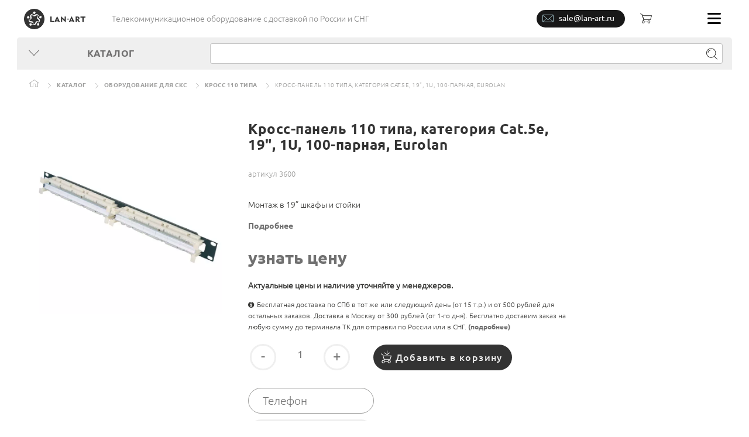

--- FILE ---
content_type: text/html; charset=UTF-8
request_url: https://lan-art.ru/catalog/krosspanel-110-tipa-cat5e-19-1u-100parnaya-eurolan/
body_size: 49476
content:
<!DOCTYPE html	>
<html class="no-js" lang="ru" prefix="og: http://ogp.me/ns#">
<head>
	<meta http-equiv="Content-Type" content="text/html; charset=UTF-8" />
<meta name="robots" content="index, follow" />
<meta name="keywords" content="Кросс-панель 110 типа, категория Cat.5e, 19&amp;quot;, 1U, 100-парная, Eurolan, купить, оптом, опт, недорого, спб,  Кросс 110 типа" />
<meta name="description" content="Купить Кросс-панель 110 типа, категория Cat.5e, 19&amp;quot;, 1U, 100-парная, Eurolan. ✅️ Быстрая доставка по России, выгодные скидки от суммы заказа, отсрочки." />
<link rel="canonical" href="https://lan-art.ru/catalog/krosspanel-110-tipa-cat5e-19-1u-100parnaya-eurolan/" />
<style type="text/css">.bx-composite-btn {background: url(/bitrix/images/main/composite/sprite-1x.png) no-repeat right 0 #e94524;border-radius: 15px;color: #fff !important;display: inline-block;line-height: 30px;font-family: "Helvetica Neue", Helvetica, Arial, sans-serif !important;font-size: 12px !important;font-weight: bold !important;height: 31px !important;padding: 0 42px 0 17px !important;vertical-align: middle !important;text-decoration: none !important;}@media screen   and (min-device-width: 1200px)   and (max-device-width: 1600px)   and (-webkit-min-device-pixel-ratio: 2)  and (min-resolution: 192dpi) {.bx-composite-btn {background-image: url(/bitrix/images/main/composite/sprite-2x.png);background-size: 42px 124px;}}.bx-composite-btn-fixed {position: absolute;top: -45px;right: 15px;z-index: 10;}.bx-btn-white {background-position: right 0;color: #fff !important;}.bx-btn-black {background-position: right -31px;color: #000 !important;}.bx-btn-red {background-position: right -62px;color: #555 !important;}.bx-btn-grey {background-position: right -93px;color: #657b89 !important;}.bx-btn-border {border: 1px solid #d4d4d4;height: 29px !important;line-height: 29px !important;}.bx-composite-loading {display: block;width: 40px;height: 40px;background: url(/bitrix/images/main/composite/loading.gif);}</style>
<script type="text/javascript" data-skip-moving="true">(function(w, d) {var v = w.frameCacheVars = {'CACHE_MODE':'HTMLCACHE','banner':{'url':'http://www.1c-bitrix.ru/composite/','text':'Быстро с 1С-Битрикс','bgcolor':'#E94524','style':'white'},'storageBlocks':[],'dynamicBlocks':[],'AUTO_UPDATE':true,'AUTO_UPDATE_TTL':'0','version':'2'};var inv = false;if (v.AUTO_UPDATE === false){if (v.AUTO_UPDATE_TTL && v.AUTO_UPDATE_TTL > 0){var lm = Date.parse(d.lastModified);if (!isNaN(lm)){var td = new Date().getTime();if ((lm + v.AUTO_UPDATE_TTL * 1000) >= td){w.frameRequestStart = false;w.preventAutoUpdate = true;return;}inv = true;}}else{w.frameRequestStart = false;w.preventAutoUpdate = true;return;}}var r = w.XMLHttpRequest ? new XMLHttpRequest() : (w.ActiveXObject ? new w.ActiveXObject("Microsoft.XMLHTTP") : null);if (!r) { return; }w.frameRequestStart = true;var m = v.CACHE_MODE; var l = w.location; var x = new Date().getTime();var q = "?bxrand=" + x + (l.search.length > 0 ? "&" + l.search.substring(1) : "");var u = l.protocol + "//" + l.host + l.pathname + q;r.open("GET", u, true);r.setRequestHeader("BX-ACTION-TYPE", "get_dynamic");r.setRequestHeader("X-Bitrix-Composite", "get_dynamic");r.setRequestHeader("BX-CACHE-MODE", m);r.setRequestHeader("BX-CACHE-BLOCKS", v.dynamicBlocks ? JSON.stringify(v.dynamicBlocks) : "");if (inv){r.setRequestHeader("BX-INVALIDATE-CACHE", "Y");}try { r.setRequestHeader("BX-REF", d.referrer || "");} catch(e) {}if (m === "APPCACHE"){r.setRequestHeader("BX-APPCACHE-PARAMS", JSON.stringify(v.PARAMS));r.setRequestHeader("BX-APPCACHE-URL", v.PAGE_URL ? v.PAGE_URL : "");}r.onreadystatechange = function() {if (r.readyState != 4) { return; }var a = r.getResponseHeader("BX-RAND");var b = w.BX && w.BX.frameCache ? w.BX.frameCache : false;if (a != x || !((r.status >= 200 && r.status < 300) || r.status === 304 || r.status === 1223 || r.status === 0)){var f = {error:true, reason:a!=x?"bad_rand":"bad_status", url:u, xhr:r, status:r.status};if (w.BX && w.BX.ready && b){BX.ready(function() {setTimeout(function(){BX.onCustomEvent("onFrameDataRequestFail", [f]);}, 0);});}w.frameRequestFail = f;return;}if (b){b.onFrameDataReceived(r.responseText);if (!w.frameUpdateInvoked){b.update(false);}w.frameUpdateInvoked = true;}else{w.frameDataString = r.responseText;}};r.send();var p = w.performance;if (p && p.addEventListener && p.getEntries && p.setResourceTimingBufferSize){var e = 'resourcetimingbufferfull';var h = function() {if (w.BX && w.BX.frameCache && w.BX.frameCache.frameDataInserted){p.removeEventListener(e, h);}else {p.setResourceTimingBufferSize(p.getEntries().length + 50);}};p.addEventListener(e, h);}})(window, document);</script>
<script type="text/javascript" data-skip-moving="true">(function(w, d, n) {var cl = "bx-core";var ht = d.documentElement;var htc = ht ? ht.className : undefined;if (htc === undefined || htc.indexOf(cl) !== -1){return;}var ua = n.userAgent;if (/(iPad;)|(iPhone;)/i.test(ua)){cl += " bx-ios";}else if (/Android/i.test(ua)){cl += " bx-android";}cl += (/(ipad|iphone|android|mobile|touch)/i.test(ua) ? " bx-touch" : " bx-no-touch");cl += w.devicePixelRatio && w.devicePixelRatio >= 2? " bx-retina": " bx-no-retina";var ieVersion = -1;if (/AppleWebKit/.test(ua)){cl += " bx-chrome";}else if ((ieVersion = getIeVersion()) > 0){cl += " bx-ie bx-ie" + ieVersion;if (ieVersion > 7 && ieVersion < 10 && !isDoctype()){cl += " bx-quirks";}}else if (/Opera/.test(ua)){cl += " bx-opera";}else if (/Gecko/.test(ua)){cl += " bx-firefox";}if (/Macintosh/i.test(ua)){cl += " bx-mac";}ht.className = htc ? htc + " " + cl : cl;function isDoctype(){if (d.compatMode){return d.compatMode == "CSS1Compat";}return d.documentElement && d.documentElement.clientHeight;}function getIeVersion(){if (/Opera/i.test(ua) || /Webkit/i.test(ua) || /Firefox/i.test(ua) || /Chrome/i.test(ua)){return -1;}var rv = -1;if (!!(w.MSStream) && !(w.ActiveXObject) && ("ActiveXObject" in w)){rv = 11;}else if (!!d.documentMode && d.documentMode >= 10){rv = 10;}else if (!!d.documentMode && d.documentMode >= 9){rv = 9;}else if (d.attachEvent && !/Opera/.test(ua)){rv = 8;}if (rv == -1 || rv == 8){var re;if (n.appName == "Microsoft Internet Explorer"){re = new RegExp("MSIE ([0-9]+[\.0-9]*)");if (re.exec(ua) != null){rv = parseFloat(RegExp.$1);}}else if (n.appName == "Netscape"){rv = 11;re = new RegExp("Trident/.*rv:([0-9]+[\.0-9]*)");if (re.exec(ua) != null){rv = parseFloat(RegExp.$1);}}}return rv;}})(window, document, navigator);</script>

<link href="/bitrix/js/ui/fonts/opensans/ui.font.opensans.min.css?16364772012409" type="text/css"  rel="stylesheet" />







<!-- DANNIE UDALENY -->
<!-- DANNIE UDALENY -->
	<meta charset="utf-8">
	<title>Кросс-панель 110 типа, категория Cat.5e, 19&quot;, 1U, 100-парная, Eurolan — каталог ЛанАрт</title>
	<meta http-equiv="X-UA-Compatible" content="IE=edge">
	<meta name="viewport" content="width=device-width, initial-scale=1, maximum-scale=1">
	<meta property="og:image" content="/upload/iblock/2ae/krosspanel_110_tipa_cat5e_19_1u_100parnaya_eurolan.jpg" />
	<meta property="og:title" content="Кросс-панель 110 типа, категория Cat.5e, 19&quot;, 1U, 100-парная, Eurolan — каталог ЛанАрт" />
	<meta property="og:type" content="website" />
	<meta property="og:url" content="https://lan-art.ru/catalog/krosspanel-110-tipa-cat5e-19-1u-100parnaya-eurolan/" />

	<link rel="shortcut icon" href="/local/templates/yellow/img/favicon/favicon.ico" type="image/x-icon">
	<link rel="apple-touch-icon" href="/local/templates/yellow/img/favicon/apple-touch-icon.png">
	<link rel="apple-touch-icon" sizes="72x72" href="/local/templates/yellow/img/favicon/apple-touch-icon-72x72.png">
	<link rel="apple-touch-icon" sizes="114x114" href="/local/templates/yellow/img/favicon/apple-touch-icon-114x114.png">

	<link rel='preload' href='/local/templates/yellow/css/new/detail_uncritical.css?1602250603' as='style'>
<link rel='stylesheet' href='/local/templates/yellow/css/new/detail_uncritical.css?1602250603'>
<link rel='preload' href='/local/templates/yellow/css/new/hovers_uncritical.css?1606488296' as='style'>
<link rel='stylesheet' href='/local/templates/yellow/css/new/hovers_uncritical.css?1606488296'>
<style>.fa-info-circle:before{content:"\f05a"}.basket-in-icon,.home-icon,.quest-circle-icon{background-repeat:no-repeat;display:inline-block;background-size:100% 100%}.home-icon{background-image:url(index_files/img/fallback-png/home-icon.png);background-image:url(data:image/svg+xml;charset=US-ASCII,%3Csvg%20xmlns%3D%22http%3A//www.w3.org/2000/svg%22%20viewBox%3D%220%200%2017.53%2013%22%3E%3Ctitle%3Ehome-icon%3C/title%3E%3Cg%20fill%3D%22%239d9d9c%22%3E%3Cpath%20d%3D%22M15.07%2013h-4.48a.35.35%200%200%201-.35-.35V7.88H7.29v4.77a.35.35%200%200%201-.35.35H2.46a.35.35%200%200%201-.35-.35V5.37a.35.35%200%200%201%20.7%200v6.88h3.78V7.48a.35.35%200%200%201%20.35-.35h3.65a.35.35%200%200%201%20.35.35v4.77h3.78V5.32a.35.35%200%201%201%20.7%200v7.28a.35.35%200%200%201-.35.35z%22/%3E%3Cpath%20d%3D%22M17.18%206.73a.35.35%200%200%201-.2-.06L8.77.79.56%206.67a.35.35%200%200%201-.41-.57l8.42-6a.35.35%200%200%201%20.41%200l8.42%206a.35.35%200%200%201-.2.64z%22/%3E%3C/g%3E%3C/svg%3E),none;width:17px;height:13px}.quest-circle-icon{background-image:url(index_files/img/fallback-png/quest-circle-icon.png);background-image:url(data:image/svg+xml;charset=US-ASCII,%3Csvg%20xmlns%3D%22http%3A//www.w3.org/2000/svg%22%20viewBox%3D%220%200%2024.92%2024.96%22%3E%3Ctitle%3Equest-circle-icon%3C/title%3E%3Cg%20data-name%3D%22SPISOK%22%3E%3Cpath%20d%3D%22M12.46%2024.98A12.48%2012.48%200%201%201%2024.92%2012.5a12.49%2012.49%200%200%201-12.46%2012.48zm0-24.16A11.68%2011.68%200%201%200%2024.12%2012.5%2011.68%2011.68%200%200%200%2012.46.8z%22%20fill%3D%22%23706f6f%22/%3E%3Cpath%20d%3D%22M12.39%2019.38a.76.76%200%201%201%20.76-.76.76.76%200%200%201-.76.76zm0-2.76c-.35%200-.57-.09-.59-.44a2.55%202.55%200%200%201%200-.45%203.51%203.51%200%200%201%20.27-1.27%204%204%200%200%201%20.59-.93%207.71%207.71%200%200%201%20.75-.77%209.11%209.11%200%200%200%20.76-.78%203.54%203.54%200%200%200%20.58-.94%202.84%202.84%200%200%200%20.18-1.26%202.6%202.6%200%200%200-.72-1.73%202.36%202.36%200%200%200-1.72-.63%202.74%202.74%200%200%200-1.24.26%202.6%202.6%200%200%200-.87.71%202.81%202.81%200%200%200-.51%201c0%20.1%200%20.2-.07.3v.14a.65.65%200%200%201-.69.57h-.08a.6.6%200%200%201-.45-.59%202.46%202.46%200%200%201%20.19-.8%204.15%204.15%200%200%201%20.81-1.42%203.54%203.54%200%200%201%201.25-.89%204.22%204.22%200%200%201%201.67-.32%204.59%204.59%200%200%201%201.53.24%203.39%203.39%200%200%201%201.17.69%203.09%203.09%200%200%201%20.76%201.1%203.91%203.91%200%200%201%20.27%201.51%203.35%203.35%200%200%201-.13%201%203.5%203.5%200%200%201-.34.79%204.12%204.12%200%200%201-.49.66l-.58.61-.58.57a5%205%200%200%200-.54.64%203.13%203.13%200%200%200-.39.75%202.69%202.69%200%200%200-.15.93v.44a.57.57%200%200%201-.55.33z%22%20fill%3D%22%23706f6f%22/%3E%3C/g%3E%3C/svg%3E),none;width:24px;height:24px}.basket-in-icon{background-image:url(data:image/svg+xml;charset=US-ASCII,%3Csvg%20id%3D%22%u0421%u043B%u043E%u0439_1%22%20data-name%3D%22%u0421%u043B%u043E%u0439%201%22%20xmlns%3D%22http%3A//www.w3.org/2000/svg%22%20viewBox%3D%220%200%2017.81%2021.47%22%3E%3Cdefs%3E%3Cstyle%3E.cls-1%7Bfill%3A%232b3330%3B%7D%3C/style%3E%3C/defs%3E%3Ctitle%3Ebasket-in-icon%3C/title%3E%3Cpath%20class%3D%22cls-1%22%20d%3D%22M298.14%2C418h0l0%2C0a0.5%2C0.5%2C0%2C0%2C0%2C.22.05h0a0.49%2C0.49%2C0%2C0%2C0%2C.27-0.09h0l4.06-3.12a0.5%2C0.5%2C0%2C0%2C0-.61-0.79l-3.26%2C2.51V411a0.5%2C0.5%2C0%2C1%2C0-1%2C0v5.53L294.55%2C414a0.5%2C0.5%2C0%2C0%2C0-.6.8Z%22%20transform%3D%22translate%28-288%20-410.53%29%22/%3E%3Cpath%20class%3D%22cls-1%22%20d%3D%22M293.83%2C426h9.83a0.5%2C0.5%2C0%2C0%2C0%2C.47-0.34l1.66-6a0.5%2C0.5%2C0%2C0%2C0-.47-0.66H291.93l-0.76-2.1a0.5%2C0.5%2C0%2C0%2C0-.2-0.15l-2.28-1a0.5%2C0.5%2C0%2C1%2C0-.39.92l2.16%2C0.9%2C0.75%2C2.09%2C1.63%2C5.91a0.49%2C0.49%2C0%2C0%2C0%2C0%2C.14l0%2C0-0.43%2C1a2.62%2C2.62%2C0%2C1%2C0%2C2.12%2C3.08h4.88a2.63%2C2.63%2C0%2C1%2C0%2C0-1h-4.88a2.62%2C2.62%2C0%2C0%2C0-1.19-1.72l0.42-1A0.48%2C0.48%2C0%2C0%2C0%2C293.83%2C426Zm8.2%2C1.72a1.63%2C1.63%2C0%2C1%2C1-1.63%2C1.63A1.63%2C1.63%2C0%2C0%2C1%2C302%2C427.75ZM292%2C431a1.63%2C1.63%2C0%2C1%2C1%2C1.63-1.63A1.63%2C1.63%2C0%2C0%2C1%2C292%2C431Zm0.28-11h12.33l-1.31%2C5h-9.53Z%22%20transform%3D%22translate%28-288%20-410.53%29%22/%3E%3C/svg%3E);width:18px;height:22px}table{border-collapse:collapse}.breadcrumbs{list-style-type:none}textarea{overflow:auto}textarea{color:inherit;font:inherit;margin:0}button,input[type=submit]{-webkit-appearance:button}td{padding:0}table{border-spacing:0}.mfp-close,.product-card i{font-style:normal}.mfp-close{text-align:center;position:absolute}.mfp-close{color:#fff}button.mfp-close{overflow:visible;background:0 0;border:0;-webkit-appearance:none;display:block;outline:0;padding:0;z-index:1046;-webkit-box-shadow:none;box-shadow:none}.mfp-close{width:44px;height:44px;line-height:44px;right:0;top:0;text-decoration:none;opacity:.65;padding:0 0 18px 10px;font-size:28px;font-family:Arial,Baskerville,monospace}textarea{font-family:inherit;font-size:inherit;line-height:inherit;outline:0}.soc-icon use{fill:#575756}.breadcrumbs{margin:0;padding:14px 0 0 21px;float:left}.breadcrumbs li{display:inline-block;vertical-align:top;margin-right:30px;position:relative}.breadcrumbs li:after{content:"";position:absolute;right:0;margin-right:-20px;top:50%;margin-top:-2px;background-image:url(index_files/img/fallback-png/arrow-right-icon.png);background-image:url(data:image/svg+xml;charset=US-ASCII,%3Csvg%20xmlns%3D%22http%3A//www.w3.org/2000/svg%22%20viewBox%3D%220%200%205.08%209%22%3E%3Ctitle%3Earrow-right-icon%3C/title%3E%3Cpath%20fill%3D%22%239d9d9c%22%20d%3D%22M.38%200L0%20.39%204.3%204.5%200%208.61.38%209l4.7-4.5L.38%200z%22/%3E%3C/svg%3E),none;background-repeat:no-repeat;display:inline-block;width:5px;height:9px;background-size:100% 100%}.breadcrumbs li:last-child:after{content:none}.breadcrumbs li i{padding-top:2px;display:inline-block}.breadcrumbs a{font-size:10px;letter-spacing:.5px;color:#9d9d9c;text-transform:uppercase}.quest-tip{background-color:#fff}.goods__tip{position:absolute;top:50%;left:7px;margin-top:-26px}.quest-tip{position:absolute;left:-140px;top:-2px;color:#363634;width:135px;padding:1px 15px;font-size:13px;display:block;text-align:center;-webkit-border-radius:4px;border-radius:4px;-webkit-box-shadow:1px 1px 3px rgba(0,0,0,.5);box-shadow:1px 1px 3px rgba(0,0,0,.5);opacity:0;font-family:UbuntuRegular}.goods__btns{margin-top:5px}.basket-btn{width:218px;height:44px;color:#3c3c3b;line-height:24px;padding-left:14px!important;position:relative;text-align:center}.basket-btn i{float:left;margin-top:0}.btn{display:inline-block}.btn{font-size:14px;letter-spacing:1.4px;color:#706f6f;text-transform:uppercase;font-family:UbuntuBold;font-weight:200!important}.btn{background-color:#ffed00;padding:10px 30px;border:none}.title-btn{margin-bottom:25px}.feedback-form button{position:relative}.feedback-form button{width:250px;height:45px}.product-card{padding:60px 0 80px}.product-card__left{width:380px;float:left;position:relative;padding-top:40px}.product-card__right{width:580px;float:left;padding-left:15px}.product-card__right h1{font-size:22px;color:#000;margin-bottom:12px;letter-spacing:.5px;line-height:25px;margin-top:-5px;text-transform:none}.product-card__thumb{position:relative;padding:0 30px 36px;text-align:center}.product-card__qwest{position:relative;margin-top:35px}.product-card__qwest .info-link{font-size:14px;text-transform:none;margin-left:32px}.product-card__qwest .goods__tip{left:1px;margin-top:-11px}.product-card .img{width:322px}.product-card .img img{width:100%;height:auto}.product-card .it{background-color:#dadada;display:inline-block;vertical-align:top;width:80px;height:80px}.product-card .it img{width:100%;height:100%}.product-card .goods__btns{margin-top:40px}.product-card .goods__btns .btn{width:255px;font-size:14px;padding:10px;vertical-align:bottom}.product-card .basket-btn{margin-left:20px;color:#333}.thumbs{margin-top:25px}.product-param{margin-bottom:20px}.product-code{font-size:11px;line-height:16.58px;color:#9d9d9c;margin-bottom:34px}.info-link{border-bottom:1px dotted #82827f;font-family:UbuntuMedium;color:#706f6f;display:inline-block;line-height:20px}.product-card__price-block{display:table;width:100%;font-size:29px;color:#000}.product-card__price-row{display:table-row}.price-coil,.price-meter{display:table-cell;font-weight:200!important}.price-meter{font-family:UbuntuBold;line-height:18px;margin-right:18px;width:35%}.price-meter:nth-child(1){width:30%}.price-meter:last-child{margin-right:0}.price-meter span .rub{font-size:18px}.price-meter span{color:#000;font-size:13px;font-family:UbuntuRegular}.price-coil{margin-right:18px;font-family:UbuntuBold}.price-coil span{font-size:14px;color:#000;font-family:UbuntuRegular}.price-coil span .rub{font-size:18px}.prices-coils_hide{display:none}.range{padding-top:12px;padding-bottom:7px;padding-left:3px;font-size:11px;color:#9d9d9c;display:table-cell;position:relative;bottom:0}.view-price-coil{margin-top:10px;line-height:15px;margin-left:3px}.product-card .count{text-align:left;display:inline-block;vertical-align:bottom;padding-left:3px}.count-title{font-size:12px;text-align:left;margin-bottom:10px}.ionTabs__item{position:relative;display:none;padding-left:3px;padding-top:50px;font-size:14px;line-height:17px;font-family:UbuntuRegular;color:#000;min-height:320px}.ionTabs__preloader{position:relative}.specifications{color:#333}.specifications__cell{padding-bottom:18px;position:relative}.specifications__cell:first-child{min-width:280px}.specifications__cell:first-child span{background-color:#f6f6f6;position:relative;z-index:1}.specifications__cell:first-child:after{content:"";display:block;border-bottom:1px solid #ccc;position:relative;top:-3px}.specifications__cell:last-child{font-family:UbuntuBold;color:#666}.count__control{display:inline-block;vertical-align:middle;color:#777;font-family:UbuntuRegular}.count{width:235px;text-align:center}.count__control{width:50px;height:45px;border:3px solid #ffed00;text-align:center;font-size:24px;background-color:#fff;padding:0 0 10px}.count__control span{position:relative;top:-1px}div.title-search-result{border:1px solid #c6c6c6;display:none;overflow:hidden;z-index:205}.basket-btn{width:100%}.product-param ul{margin:0;padding:0 0 0 10px}.product-param ul li{color:#000;position:relative;list-style-type:none}.product-param ul li:before{content:"";width:4px;height:4px;background-color:#ff5a39;display:inline-block;-webkit-border-radius:50%;border-radius:50%;position:absolute;top:50%;left:-9px}input.count__control_q{font-size:18px;border-color:#fff;width:75px}.breadcrumbs{overflow:hidden;max-height:36px}section.product-tabs table{width:100%}section.product-tabs table.specifications{width:auto}section.product-tabs table td{padding:10px}.title-search-result{margin-left:5px}span.quest-tip-card{top:10px;left:-135px;font-size:13px;line-height:1.6;background-color:#fff;z-index:999}.mini-quest-tip{height:11px;width:11px;vertical-align:middle}span.quest-tip-card{top:10px;left:-135px;font-size:13px;line-height:1.6;background-color:#fff;display:none}.mini-quest-tip{height:11px;width:11px;vertical-align:middle}ul#main-catalog li.current>a{background-color:#fbf384}.breadcrumbs span{font-size:10px;letter-spacing:.5px;color:#9d9d9c;text-transform:uppercase}.feedback-form button.mfp-close{position:relative;color:#fff;height:30px;width:30px;margin-left:280px;top:-40px}.quest-tip{display:none}div.product-code{margin-bottom:0}div.product-param{margin-top:34px}.product-card .img{height:322px}#product-card-tabs table{border-collapse:collapse}.specifications__cell:first-child:after{border-bottom:1px dotted #ccc}.specifications__cell:first-child span{padding-right:10px}section.product-tabs table td.specifications__cell_value{padding:10px 10px 10px 0}.product-card .form-buy1click{margin-top:10px;margin-bottom:10px;margin-left:258px;width:255px}.product-card .form-buy1click input{max-width:130px;width:125px}@media only screen and (max-width:480px){.product-card__thumb,.thumbs{max-width:100%!important}.product-card__thumb{overflow-x:hidden}.product-card .it img{width:80px;max-width:80px;height:80px}.product-card .it{width:80px;max-width:80px}.product-card .count{margin:0 auto;text-align:center;display:block}.product-card .goods__btns .btn{margin-top:20px!important;margin-left:auto!important;margin-right:auto!important}.product-card .form-buy1click{width:100%!important;text-align:center!important}.product-card__qwest .info-link.ask4price{margin-bottom:10px}.product-card__right h1{line-height:30px}}.thumbs{position:relative}.product-param ul li{display:inline-block;padding-left:12px}.product-param ul li:before{left:3px}.product-card{padding:60px 0 0}.product-card__delivery{position:relative;margin-top:10px}.product-card__delivery i{margin-right:5px}.quest-tip-delivery{left:15px;right:auto}.product-card .goods__btns{margin-top:20px}.feedback-form button.mfp-close{color:#9e9e9e}.ionTabs__item table td{border:0 #000 solid}.ionTabs__body .ionTabs__item{background-color:#fff}.specifications__cell span{background-color:#fff!important}.product-code span{margin-right:10px}.ionTabs__item{min-height:0}@media only screen and (max-width:590px){.product-card .img{height:auto}}.product-card .it{background-color:#fff;display:table-cell;vertical-align:middle}.product-card .it img{height:auto}.product-card__thumb .img{display:table-cell;vertical-align:middle}.thumbs.thumbsSliderOff{display:table;border-spacing:15px}@media only screen and (max-width:590px){.product-card .form-buy1click input{width:118px}}.quest-circle-icon{height:22px}.feedback-form .mfp-close{display:none}@media only screen and (max-width:980px){.container{max-width:100%;min-width:1px;width:768px}body{min-width:1px}.top-row__descr{width:300px;margin-top:0;padding-top:0;display:inline-flex;align-items:center;justify-content:center;align-content:center;height:64px;padding-left:35px}.menu-list__item:nth-child(2){background-color:#ffed00}.catalog__list>li>a .sub-arrow{transform:rotate(90deg)}.catalog__item ul{position:static;margin-left:0!important;margin-top:0!important}.catalog__list{max-height:90vh;overflow:auto}.catalog__item ul li a{background-color:#dadada;padding-left:50px}.search{width:50%}.search input[type=text]{width:90%}.section-cont-wrap{padding-left:15px;padding-right:15px}.product-card{padding-top:0}.product-card__left{width:100%;float:none;text-align:center;overflow:hidden}.product-card__thumb{display:inline-block;padding-bottom:0}.product-card__right{width:100%;padding-right:15px}}@media only screen and (max-width:767px){.container{width:100%}.top-row__descr{display:none}.catalog-row{display:flex;flex-wrap:wrap;flex-direction:column-reverse}body:not(.menu-fixed) .catalog{width:100%;float:none}body:not(.menu-fixed) .catalog__link{width:100%;text-align:left;padding-left:60px}.search{width:100%;float:none;padding:15px 10px 15px 15px}.search input[type=text]{width:90%}.search input[type=submit]{width:10%}.menu-list{z-index:99999!important}.menu-list__item ul{z-index:99999!important}section.interest{min-height:1px;max-height:100%}.breadcrumbs{padding:14px 0 14px 21px;max-height:100%}}@media only screen and (max-width:590px){.menu-list__item:nth-child(1){display:none}.quest-tip{left:40px;z-index:1}.product-card .goods__btns{display:flex;flex-wrap:wrap;flex-direction:column}.product-card .goods__btns .btn{margin-left:3px;margin-top:20px;width:240px;font-size:13px}.ionTabs__item table{display:block;overflow-y:auto}}@media only screen and (max-width:480px){.logo{margin-left:15px}.menu-list__item:nth-child(1){margin-left:15px}.catalog__list{width:100vw!important}.catalog__list li a{width:100vw!important;max-width:100%!important}.product-card__price-block{font-size:24px}.price-meter{width:33%!important}.product-card .img{width:100%;max-width:480px}.product-card__left{padding-top:0;max-width:480px}.product-card__thumb{max-width:480px}.product-card{overflow:hidden;padding-bottom:40px}.product-code{margin-bottom:13px}.product-param{margin-bottom:10px}span.quest-tip-card{top:33px;left:3px;font-size:11px;width:112px;padding:5px 10px}.ionTabs__item{min-height:1px}}@media only screen and (max-width:380px){.menu-list__item:nth-child(2){margin-left:15px}.product-card__price-block{font-size:22px}}@media only screen and (max-width:355px){.range{font-size:10px}.product-card__price-block{font-size:20px}}.product-card .form-buy1click input[type=text]{padding-left:5px;height:26px}.product-card .form-buy1click input[type=submit]{background-color:#ffed00;border:none;font-family:UbuntuMedium;height:26px;color:#333;padding-left:5px}@font-face{font-display:swap;font-family:FontAwesome;src:url(/local/templates/yellow/fonts/fontawesome-webfont.eot?v=4.7.0);src:url(index_files/index_files/local/templates/yellow/fonts/fontawesome-webfont.eot?#iefix&v=4.7.0) format("embedded-opentype"),url(/local/templates/yellow/fonts/fontawesome-webfont.woff2?v=4.7.0) format("woff2"),url(/local/templates/yellow/fonts/fonts/fontawesome-webfont.woff?v=4.7.0) format("woff"),url(/local/templates/yellow/fonts/fontawesome-webfont.ttf?v=4.7.0) format("truetype"),url(/local/templates/yellow/fonts/fontawesome-webfont.svg?v=4.7.0#fontawesomeregular) format("svg");font-weight:400;font-style:normal}.fa{display:inline-block;font:normal normal normal 14px/1 FontAwesome;font-size:inherit;text-rendering:auto;-webkit-font-smoothing:antialiased;-moz-osx-font-smoothing:grayscale}.fa-arrow-circle-up:before{content:"\f0aa"}.arrow-bottom-big-icon,.basket-icon,.mail-icon,.search-icon,.share-icon,.user-icon{background-repeat:no-repeat;display:inline-block;background-size:100% 100%}.user-icon{background-image:url(index_files/img/fallback-png/user-icon.png);background-image:url(data:image/svg+xml;charset=US-ASCII,%3Csvg%20xmlns%3D%22http%3A//www.w3.org/2000/svg%22%20viewBox%3D%220%200%2017.08%2018%22%3E%3Ctitle%3Euser-icon%3C/title%3E%3Cpath%20d%3D%22M8.54.77a3.88%203.88%200%200%201%202.68.94%202.77%202.77%200%200%201%20.63%202.47c0%20.34-.08.67-.12%201a.34.34%200%200%201%20.16%200%20.33.33%200%200%201%20.3.36l-.11%201.73a.33.33%200%200%201-.33.3.33.33%200%200%201-.21-.1c0%20.38-.09.76-.14%201.15a1.38%201.38%200%200%201-.68.91c-.06.41-.11.82-.17%201.23a16.1%2016.1%200%200%201%205%201.44%201.66%201.66%200%200%201%20.82%201.5l-.18%201.86a1.39%201.39%200%200%201-1%201.17%2041.43%2041.43%200%200%201-6.55.52%2041.44%2041.44%200%200%201-6.55-.52%201.39%201.39%200%200%201-1-1.17q-.1-.93-.19-1.86a1.68%201.68%200%200%201%20.82-1.5%2016.17%2016.17%200%200%201%205-1.44l-.17-1.23a1.4%201.4%200%200%201-.69-.91c0-.38-.09-.76-.13-1.15a.35.35%200%200%201-.21.1.33.33%200%200%201-.33-.3l-.18-1.76a.34.34%200%200%201%20.3-.36.33.33%200%200%201%20.16%200c0-.34-.08-.67-.12-1a2.76%202.76%200%200%201%20.62-2.47A3.87%203.87%200%200%201%208.65.74m0-.77a4.61%204.61%200%200%200-3.21%201.15%203.33%203.33%200%200%200-.88%203v.49a1.1%201.1%200%200%200-.42%201l.19%201.76a1.11%201.11%200%200%200%20.65.9v.44a2%202%200%200%200%20.74%201.25v.15a16.83%2016.83%200%200%200-4.48%201.4%202.45%202.45%200%200%200-1.22%202.26c.06.65.13%201.3.19%201.86a2.17%202.17%200%200%200%201.65%201.85%2042.38%2042.38%200%200%200%206.67.53%2042.35%2042.35%200%200%200%206.67-.53%202.17%202.17%200%200%200%201.65-1.85c.07-.69.13-1.3.18-1.86a2.44%202.44%200%200%200-1.23-2.25%2016.8%2016.8%200%200%200-4.47-1.4v-.15a2%202%200%200%200%20.73-1.25l.05-.44a1.1%201.1%200%200%200%20.65-.9l.18-1.75a1.1%201.1%200%200%200-.42-1v-.54a3.33%203.33%200%200%200-.88-2.94A4.61%204.61%200%200%200%208.54%200z%22%20fill%3D%22%232e2f31%22/%3E%3C/svg%3E),none;width:17px;height:18px}.arrow-bottom-big-icon{background-image:url(index_files/img/fallback-png/arrow-bottom-big-icon.png);background-image:url(data:image/svg+xml;charset=US-ASCII,%3Csvg%20xmlns%3D%22http%3A//www.w3.org/2000/svg%22%20viewBox%3D%220%200%2017.14%209.67%22%3E%3Ctitle%3Earrow-bottom-big-icon%3C/title%3E%3Cpath%20fill%3D%22%23706f6f%22%20d%3D%22M0%20.71L.75%200l7.82%208.18L16.39%200l.75.71-8.57%208.96L0%20.71z%22%20data-name%3D%22Catalog%20button%22/%3E%3C/svg%3E),none;width:17px;height:9px}.basket-icon{background-image:url(index_files/img/fallback-png/basket-icon.png);background-image:url(data:image/svg+xml;charset=US-ASCII,%3Csvg%20xmlns%3D%22http%3A//www.w3.org/2000/svg%22%20viewBox%3D%220%200%2020.44%2017%22%3E%3Ctitle%3Ebasket-icon%3C/title%3E%3Cg%20data-name%3D%22cart%22%20fill%3D%22%231d1d1b%22%3E%3Cpath%20d%3D%22M5.37%2017a2.44%202.44%200%201%201%202.44-2.44A2.45%202.45%200%200%201%205.37%2017zm0-4a1.56%201.56%200%201%200%201.56%201.56A1.56%201.56%200%200%200%205.37%2013zM15.3%2017a2.44%202.44%200%201%201%202.44-2.44A2.45%202.45%200%200%201%2015.3%2017zm0-4a1.56%201.56%200%201%200%201.56%201.56A1.56%201.56%200%200%200%2015.3%2013z%22/%3E%3Cpath%20d%3D%22M13.3%2015H7.66a.44.44%200%201%201%200-.88h5.64a.44.44%200%201%201%200%20.88zM5.69%2012.94h-.13a.44.44%200%200%201-.29-.55l.54-1.73-3-9.06L.35.9A.442.442%200%200%201%20.59.05l2.69.77a.43.43%200%200%201%20.3.29l3.14%209.41a.47.47%200%200%201%200%20.27l-.58%201.87a.44.44%200%200%201-.42.31z%22/%3E%3Cpath%20d%3D%22M17.54%2011.07H6.27a.44.44%200%200%201-.42-.31l-2.18-7a.44.44%200%200%201%20.06-.39.44.44%200%200%201%20.36-.18H20a.44.44%200%200%201%20.42.56l-1.8%206.3a1.06%201.06%200%200%201-1.08%201zm-10.95-.89h10.95a.18.18%200%200%200%20.2-.17.52.52%200%200%201%200-.12L19.4%204.1H4.7l1.9%206.07z%22/%3E%3C/g%3E%3C/svg%3E),none;width:20px;height:17px}.search-icon{background-image:url(index_files/img/fallback-png/search-icon.png);background-image:url(data:image/svg+xml;charset=US-ASCII,%3Csvg%20xmlns%3D%22http%3A//www.w3.org/2000/svg%22%20viewBox%3D%220%200%2019.66%2020%22%3E%3Ctitle%3Esearch-icon%3C/title%3E%3Cg%20data-name%3D%22serch%20icon%22%20fill%3D%22%231d1d1b%22%3E%3Cpath%20d%3D%22M8.51%2017.04a8.52%208.52%200%201%201%208.53-8.54%208.53%208.53%200%200%201-8.52%208.52zM8.51.9a7.62%207.62%200%201%200%207.63%207.6A7.63%207.63%200%200%200%208.52.88z%22/%3E%3Cpath%20d%3D%22M3.47%208.5h-.9a6%206%200%200%201%205.94-5.94v.94a5%205%200%200%200-5%205zM19.2%2020a.45.45%200%200%201-.32-.13l-5-5a.45.45%200%200%201%20.64-.63l5%205a.45.45%200%200%201%200%20.63.44.44%200%200%201-.32.13z%22/%3E%3C/g%3E%3C/svg%3E),none}.share-icon{background-image:url(index_files/img/fallback-png/share-icon.png);background-image:url(data:image/svg+xml;charset=US-ASCII,%3Csvg%20xmlns%3D%22http%3A//www.w3.org/2000/svg%22%20viewBox%3D%220%200%2019.02%2020%22%3E%3Ctitle%3Eshare-icon%3C/title%3E%3Cg%20fill%3D%22%231d1d1b%22%3E%3Cpath%20d%3D%22M2.83%2012.83A2.83%202.83%200%201%201%205.66%2010a2.84%202.84%200%200%201-2.83%202.83zm0-4.83a2%202%200%201%200%202%202%202%202%200%200%200-2-2zM16.19%205.66A2.83%202.83%200%201%201%2019%202.83a2.84%202.84%200%200%201-2.83%202.83zm0-4.83a2%202%200%201%200%202%202%202%202%200%200%200-2-2zM16.19%2020A2.83%202.83%200%201%201%2019%2017.17%202.84%202.84%200%200%201%2016.19%2020zm0-4.83a2%202%200%201%200%202%202%202%202%200%200%200-2-2z%22/%3E%3Cpath%20d%3D%22M13.71%2016.31a.43.43%200%200%201-.21-.06L4.93%2011.3a.42.42%200%200%201%20.42-.73l8.57%204.95a.42.42%200%200%201-.21.78zM5.14%209.47a.42.42%200%200%201-.21-.78l8.57-4.95a.42.42%200%201%201%20.42.73L5.35%209.42a.41.41%200%200%201-.21.06z%22/%3E%3C/g%3E%3C/svg%3E),none;width:19px;height:20px}.mail-icon{background-image:url(index_files/img/fallback-png/mail-icon.png);background-image:url(data:image/svg+xml;charset=US-ASCII,%3Csvg%20id%3D%22header%22%20xmlns%3D%22http%3A//www.w3.org/2000/svg%22%20viewBox%3D%220%200%2018.3%2013%22%3E%3Cdefs%3E%3Cstyle%3E.cls-1%7Bfill%3A%231d1d1b%7D%3C/style%3E%3C/defs%3E%3Ctitle%3Email-icon%3C/title%3E%3Cg%20id%3D%22HEAD%22%3E%3Cg%20id%3D%22mail%22%3E%3Cpath%20class%3D%22cls-1%22%20d%3D%22M18.3%201.5A1.49%201.49%200%200%200%2016.81.01H1.49A1.49%201.49%200%200%200%200%201.5v10a1.49%201.49%200%200%200%201.49%201.49h15.32a1.49%201.49%200%200%200%201.49-1.49v-10zm-.69%2010a.8.8%200%200%201-.8.8H1.49a.8.8%200%200%201-.8-.8v-10a.8.8%200%200%201%20.8-.8h15.32a.8.8%200%200%201%20.8.8v10z%22/%3E%3Cpath%20class%3D%22cls-1%22%20d%3D%22M18.2%2012.04a.34.34%200%200%200-.09-.38l-6-5.39a.33.33%200%200%200-.23-.09.35.35%200%200%200-.23.6l5.79%205.16.06.05-.05.06a.8.8%200%200%201-.59.26H1.49a.81.81%200%200%201-.59-.26l-.05-.06.06-.05%205.72-5.1a.36.36%200%200%200%20.12-.24.34.34%200%200%200-.09-.24.34.34%200%200%200-.49%200l-6%205.33a.34.34%200%200%200-.09.38%201.5%201.5%200%200%200%201.39%201h15.32a1.49%201.49%200%200%200%201.39-1z%22/%3E%3Cpath%20class%3D%22cls-1%22%20d%3D%22M18.1%201.34a.34.34%200%200%200%20.09-.38%201.49%201.49%200%200%200-1.39-1H1.49A1.5%201.5%200%200%200%20.1.96a.34.34%200%200%200%20.09.38l8.73%207.78a.34.34%200%200%200%20.22.09.35.35%200%200%200%20.23-.09l8.72-7.78zm-.71-.28L9.2%208.36h-.1L.91%201.06l-.06-.05L.9.95a.81.81%200%200%201%20.59-.26h15.32a.8.8%200%200%201%20.59.26l.05.06z%22/%3E%3C/g%3E%3C/g%3E%3C/svg%3E),none}@font-face{font-display:swap;font-family:UbuntuRegular;font-style:normal;font-weight:400;src:url(/local/templates/yellow/fonts/UbuntuRegular/UbuntuRegular.eot?#iefix) format("embedded-opentype"),url(/local/templates/yellow/fonts/UbuntuRegular/UbuntuRegular.woff) format("woff"),url(/local/templates/yellow/fonts/UbuntuRegular/UbuntuRegular.ttf) format("truetype")}@font-face{font-display:swap;font-family:UbuntuMedium;font-style:normal;font-weight:400;src:url(/local/templates/yellow/fonts/UbuntuMedium/UbuntuMedium.eot?#iefix) format("embedded-opentype"),url(/local/templates/yellow/fonts/UbuntuMedium/UbuntuMedium.woff) format("woff"),url(/local/templates/yellow/fonts/UbuntuMedium/UbuntuMedium.ttf) format("truetype")}@font-face{font-display:swap;font-family:UbuntuLight;font-style:normal;font-weight:400;src:url(/local/templates/yellow/fonts/UbuntuLight/UbuntuLight.eot?#iefix) format("embedded-opentype"),url(/local/templates/yellow/fonts/UbuntuLight/UbuntuLight.woff) format("woff"),url(/local/templates/yellow/fonts/UbuntuLight/UbuntuLight.ttf) format("truetype")}@font-face{font-display:swap;font-family:UbuntuBold;font-style:normal;font-weight:400;src:url(/local/templates/yellow/fonts/UbuntuBold/UbuntuBold.eot?#iefix) format("embedded-opentype"),url(/local/templates/yellow/fonts/UbuntuBold/UbuntuBold.woff) format("woff"),url(/local/templates/yellow/fonts/UbuntuBold/UbuntuBold.ttf) format("truetype")}@font-face{font-display:swap;font-family:alsrubl;font-style:normal;font-weight:400;src:url(/local/templates/yellow/fonts/alsrubl/alsrubl.eot?#iefix) format("embedded-opentype"),url(/local/templates/yellow/fonts/alsrubl/alsrubl.woff) format("woff"),url(/local/templates/yellow/fonts/alsrubl/alsrubl.ttf) format("truetype")}img{border:0}.sm,.sm a,.sm li{position:relative}.container,body{min-width:960px}.clearfix:after,.container:after,.sm:after{clear:both}.menu-list{list-style-type:none}html{font-family:sans-serif;-ms-text-size-adjust:100%;-webkit-text-size-adjust:100%}body{margin:0}header,nav,section{display:block}a{background-color:transparent}b{font-weight:700}h1{margin:.67em 0}.top-row,img{vertical-align:middle}svg:not(:root){overflow:hidden}button,input{color:inherit;font:inherit;margin:0}button{overflow:visible}button{text-transform:none}button,input[type=submit]{-webkit-appearance:button}button::-moz-focus-inner,input::-moz-focus-inner{border:0;padding:0}.sm{z-index:9999}.sm,.sm ul{display:block;list-style:none;margin:0;padding:0;direction:ltr}.sm ul{display:none}.sm a,.sm:after{display:block}.sm:after{content:"\00a0";height:0;font:0/0 serif;visibility:hidden;overflow:hidden}.rub{font-style:normal}h1{font-weight:200!important}.sm-clean a span.sub-arrow{display:none}.catalog .sm-clean a span.sub-arrow{position:absolute;display:block;top:15px;left:auto;width:9px;height:17px;background-image:url(index_files/img/fallback-png/arrow-right-big-icon.png);background-image:url(data:image/svg+xml;charset=US-ASCII,%3Csvg%20xmlns%3D%22http%3A//www.w3.org/2000/svg%22%20viewBox%3D%220%200%209.19%2016.28%22%3E%3Ctitle%3Earrow-right-big-icon%3C/title%3E%3Cpath%20fill%3D%22%23878787%22%20d%3D%22M.68%200L0%20.71l7.77%207.43L0%2015.57l.68.71%208.51-8.14L.68%200z%22/%3E%3C/svg%3E),none;background-repeat:no-repeat;background-size:100% 100%;right:15px;font-size:0}.sm-clean ul{position:absolute;width:12em}.sm-clean a{white-space:nowrap}.sm-clean a.has-submenu:after{content:"";position:absolute;width:100%;height:100%;top:0;left:0}.sm-clean ul a{white-space:normal}.sm-clean>li>ul:after,.sm-clean>li>ul:before{content:"";position:absolute;top:-18px;left:30px;width:0;height:0;overflow:hidden;border-width:9px;border-style:dashed dashed solid;border-color:transparent}.sm-clean>li>ul:after{top:-16px;left:68px;border-width:8px;border-color:transparent transparent #ffed00}.sm-clean ul a.has-submenu{padding-right:20px}button::-moz-focus-inner{padding:0;border:0}.wrapper,body{background-color:#fff}.clearfix:after,.clearfix:before{content:" ";display:table}body{position:relative}button,input{font-family:inherit;font-size:inherit;line-height:inherit;outline:0}a{text-decoration:none;outline:0}svg{width:100%;height:100%}i{display:inline-block}html{-webkit-box-sizing:border-box;box-sizing:border-box}*,:after,:before{-webkit-box-sizing:inherit;box-sizing:inherit}body{font-size:14px;line-height:1.6;font-family:UbuntuLight,sans-serif;overflow-x:hidden;color:#363634}h1{font-family:UbuntuBold;color:#333;text-transform:uppercase}h1{letter-spacing:2.8px;font-size:28px;line-height:34px}.container{max-width:960px;margin:0 auto}.logo,.top-row__descr{margin-top:15px;float:left}.container:after,.container:before{content:" ";display:table}.menu-list__item ul li{background-color:#ffed00}.top-row__descr{color:#878787;padding-top:7px;padding-left:45px;font-size:12px}.logo{width:105px;height:35px;margin-left:30px}.top-menu{float:right;max-height:65px}.menu-list{margin:0;padding:0;display:inline-block;vertical-align:top}.menu-list__item{float:left;width:30px;height:30px;-webkit-border-radius:50%;border-radius:50%;text-align:center;margin-left:21px;padding:5px 0 0 1px;margin-top:17px}.menu-list__item>a{height:100%}.menu-list__item ul{max-width:auto!important;min-width:auto!important;width:auto!important;left:-61px!important;top:46px!important;margin-left:auto!important;margin-right:auto!important}.menu-list__item ul li a{color:#1d1d1b}.menu-list__item:nth-child(1){background-color:#ffed00;padding:5px 10px 0;width:151px;-webkit-border-radius:15px;border-radius:15px;text-align:left}.menu-list__item:nth-child(1)>a{color:#000;font-family:UbuntuRegular;width:100px}.menu-list__item:nth-child(1)>a span{left:6px;position:relative;top:-2px}.menu-list__item:nth-child(2){padding:6px 0 0}.menu-list__item:nth-child(3){padding:7px 0 0 1px}.menu-list__item:nth-child(4){padding:5px 0 0 1px}.menu-list__item:nth-child(5){padding:5px 3px 0 0}.menu-list__item:nth-child(5) ul{left:-104px!important}.menu-list__item:nth-child(5) ul:after{left:110px}.menu-list__item:nth-child(5) ul li{width:215px;background-color:#ffed00}.menu-list__item:nth-child(5) ul li a{height:46px;padding-top:14px;margin:0 7px}.goods-num{background-color:#ffed00;text-transform:uppercase}.catalog__link,.goods-num{text-align:center}.authorized-user,.authorized-user .not-authorized{display:none}.share-item{display:none}.goods-num{width:18px;height:18px;-webkit-border-radius:50%;border-radius:50%;position:absolute;right:-6px;top:-18px;line-height:17px;font-size:10px;color:#1d1d1b;font-family:UbuntuRegular}.soc-item,.soc-more{display:inline-block!important;vertical-align:middle}.gam,.soc-more{line-height:10px}.mail-icon{width:19px;height:13px}.soc-item{margin:0 2px}.soc-item svg{width:16px;height:16px}.soc-more{letter-spacing:2px;color:#575756}.soc-icon use{fill:#575756}.gam{width:23px;height:3px;display:block;margin:5px 18px 0;vertical-align:top;background-image:url(data:image/svg+xml;charset=US-ASCII,%3Csvg%20id%3D%22header%22%20xmlns%3D%22http%3A//www.w3.org/2000/svg%22%20viewBox%3D%220%200%2023%203%22%3E%3Ctitle%3Egam-icon%3C/title%3E%3Cg%20id%3D%22HEAD%22%3E%3Cg%20id%3D%22menu-burger-icon_unactive%22%20data-name%3D%22menu-burger-icon%20unactive%22%3E%3Cline%20x1%3D%221.5%22%20y1%3D%222%22%20x2%3D%2221.5%22%20y2%3D%222%22%20fill%3D%22%231d1d1b%22/%3E%3Cpath%20d%3D%22M941%2C40H921a1.5%2C1.5%2C0%2C0%2C1%2C0-3h20A1.5%2C1.5%2C0%2C0%2C1%2C941%2C40Z%22%20transform%3D%22translate%28-919.5%20-37%29%22/%3E%3C/g%3E%3C/g%3E%3C/svg%3E),none;background-repeat:no-repeat;background-size:100% 100%}.catalog-row{background-color:#efefef}.catalog{float:left;background-color:#ffed00}.catalog__link{width:320px;height:55px;display:block;font-size:16px;letter-spacing:.4px;color:#706f6f;text-transform:uppercase;font-family:UbuntuBold;font-weight:200;padding-top:15px}.catalog__item a,.catalog__item li a{vertical-align:middle;display:table-cell}.catalog__list{background-color:#f6f6f6;top:65px!important;max-width:1000px!important;min-width:auto!important;width:auto!important}.catalog__item{border-bottom:1px solid rgba(135,135,135,.5)}.catalog__item>a{width:320px}.catalog__item a{height:43px;font-size:12px;text-transform:uppercase;letter-spacing:.9px;color:#3c3c3b;line-height:16px;padding-left:35px}.catalog__item ul{max-width:500px!important;min-width:229px!important;width:auto!important}.catalog__item li{border-bottom:1px solid transparent;border-left:1px solid #dadada}.catalog__item li a{background-color:#f6f6f6;width:229px}.catalog>ul>li>a .sub-arrow{display:none!important}.catalog .sm-clean>li>ul:after{left:21px;border-color:transparent transparent #dadada}.arrow-bottom-big{height:23px;left:20px;position:absolute;top:15px;width:18px}.vendor:before{left:0;content:""}.vendor{background-color:#dadada;position:relative}.vendor:before{position:absolute;height:10px;width:100%;top:-10px}.search{float:right;padding:10px 60px 0 0}.search input[type=text]{background:#fff;width:532px;height:35px;border:1px solid #c5c5c5;border-right:0;float:left;padding:0 10px 0 7px}.search input[type=submit]{background-color:#ffed00;width:36px;height:35px;border:1px solid #c5c5c5;border-left:none;margin-left:-6px;background-size:19px 20px;background-position:center;float:left}.wrap{position:relative}.title-line:after{display:inline-block}form input{border:1px solid #9c9c9b;background-color:#fff}.title-wrap{text-align:center}.title-line{position:relative;padding-top:55px}.title-line:after{content:"";position:absolute;left:0;top:73px;width:100%;height:0;border-bottom:1px solid #e5e5e5}.section-cont-wrap{background:#fff;padding:55px 50px 0;overflow:hidden}.rub{font-family:alsrubl}.interest{text-align:center}.interest .section-cont-wrap{background-color:#fff;padding-left:20px;padding-right:20px}.rub{font-size:14px}.menu-list__item.share-item,li#authorization{display:none}.catalog__item li a{min-width:320px;width:320px;max-width:320px}.catalog__item li{overflow:hidden}section.interest{min-height:368px;max-height:368px;overflow:hidden}.catalog .sm-clean>li>ul:after{border-color:transparent transparent #f6f6f6}.container{min-width:980px;max-width:980px}.wash2{font-family:UbuntuBold;color:#333;text-transform:uppercase;font-weight:200!important}.title-line .wash2{margin-top:0;background-color:#fff;position:relative;z-index:1;padding:0 20px;display:inline-block}section .wash2{font-size:22px;text-align:center}.wash2 a{color:#333}@media only screen and (max-width:980px){.top-row__descr{width:278px!important}}.catalog__item a{font-size:14px;text-transform:none}.catalog .sm-clean>li>ul:after{left:21px;border-color:transparent transparent #dadada}ul.authorized-list input{text-transform:none;color:#575756;line-height:0;height:28px;width:219px;padding:5px 10px;margin:15px;border:0;font-size:14px;font-family:UbuntuLight}.pxblacksolid{border:1px solid #000}div.bx-auth-services a{display:inline!important}.menu-list__item ul li.not-authorized a.register_link{width:249px;text-align:center;text-decoration:underline}ul.authorized-list input.input_submit{background-color:#ffed00;color:#575756;text-transform:uppercase;border:2px #575756 solid;font-weight:700;font-family:UbuntuMedium;height:40px}li#authorization{display:list-item}.authorized-user .not-authorized{display:list-item}ul#main-catalog.sm,ul#main-menu.sm{z-index:10}.li_sandwich{padding:0;width:60px;height:64px;-webkit-border-radius:0;border-radius:0;background-color:#ffed00;margin-top:0}.li_sandwich>a{padding:17px 3px 0 0}.menu-list__item.li_sandwich ul li span{border-bottom:1px solid #b4b4b3;width:84%;height:0;display:block;margin:0 25px;vertical-align:bottom}.menu-list__item.li_sandwich ul li a{letter-spacing:.6px;text-transform:uppercase;color:#1d1d1b;display:block;text-align:left;height:50px}.menu-list__item.li_sandwich ul li{width:320px;background-color:#dadada;text-align:left}.menu-list__item.li_sandwich ul li a:first-child{padding-left:25px;padding-right:25px}.menu-list__item.li_sandwich ul li a{font-family:UbuntuBold;font-weight:200!important;font-size:12px}.menu-list__item.li_sandwich a{padding:17px 3px 0 0}.menu-list__item.li_sandwich ul{left:auto!important;top:74px!important;right:0!important}.menu-list__item.li_sandwich ul:after{right:24px;left:auto;border-color:transparent transparent #dadada!important}.menu-list__item#authorization .authorized-list{display:none;left:-152px!important}.menu-list__item#authorization ul:after{left:157px}.menu-list__item:nth-child(5) ul li{width:auto}.top-row__descr{width:266px;padding-top:0}#smallCartHeader{background-color:transparent}@media only screen and (max-width:767px){.search{padding-bottom:50px!important}}.container{padding-right:0!important;padding-left:0!important}#scrollTop{font-size:50px;position:fixed;bottom:60px;width:50px;height:50px;left:50px;display:none;z-index:999}.menu-list__item:nth-child(5){padding:0!important}section.interest .owl-dots{display:none!important}.popGoods7 .section-cont-wrap{padding:55px 35px 0}.title-line .wash2{text-transform:none;font-size:18px}.wash2 a{border-bottom:1px #333 dashed}h1{padding:.67em 0}.interest .section-cont-wrap{padding-left:0;padding-right:0}section.interest{max-height:760px}@media only screen and (max-width:767px){.search{width:100%;float:right!important;padding:15px 10px 0 15px!important;padding-bottom:15px!important;max-height:67px}}.search-btn{background-image:url(data:image/svg+xml;charset=US-ASCII,%3Csvg%20xmlns%3D%22http%3A//www.w3.org/2000/svg%22%20viewBox%3D%220%200%2019.66%2020%22%3E%3Ctitle%3Esearch-icon%3C/title%3E%3Cg%20data-name%3D%22serch%20icon%22%20fill%3D%22%231d1d1b%22%3E%3Cpath%20d%3D%22M8.51%2017.04a8.52%208.52%200%201%201%208.53-8.54%208.53%208.53%200%200%201-8.52%208.52zM8.51.9a7.62%207.62%200%201%200%207.63%207.6A7.63%207.63%200%200%200%208.52.88z%22/%3E%3Cpath%20d%3D%22M3.47%208.5h-.9a6%206%200%200%201%205.94-5.94v.94a5%205%200%200%200-5%205zM19.2%2020a.45.45%200%200%201-.32-.13l-5-5a.45.45%200%200%201%20.64-.63l5%205a.45.45%200%200%201%200%20.63.44.44%200%200%201-.32.13z%22/%3E%3C/g%3E%3C/svg%3E),none;background-size:17px 19px;background-position:48% 48%;background-repeat:no-repeat;width:30px;height:30px;border-radius:50%;margin-top:12px;background-color:#ffed00;display:none}@media only screen and (max-width:980px){.container{max-width:100%;min-width:1px;width:768px}body{min-width:1px}.top-row__descr{width:300px;margin-top:0;padding-top:0;display:inline-flex;align-items:center;justify-content:center;align-content:center;height:64px;padding-left:35px}.menu-list__item:nth-child(2){background-color:#ffed00}.catalog__list>li>a .sub-arrow{transform:rotate(90deg)}.catalog__item ul{position:static;margin-left:0!important;margin-top:0!important}.catalog__list{max-height:90vh;overflow:auto}.catalog__item ul li a{background-color:#dadada;padding-left:50px}.search{width:50%}.search input[type=text]{width:90%}.section-cont-wrap{padding-left:15px;padding-right:15px}}@media only screen and (max-width:767px){.container{width:100%}.top-row__descr{display:none}.catalog-row{display:flex;flex-wrap:wrap;flex-direction:column-reverse}body:not(.menu-fixed) .catalog{width:100%;float:none}body:not(.menu-fixed) .catalog__link{width:100%;text-align:left;padding-left:60px}.search{width:100%;float:none;padding:15px 10px 15px 15px}.search input[type=text]{width:90%}.search input[type=submit]{width:10%}.menu-list{z-index:99999!important}.menu-list__item ul{z-index:99999!important}section.interest{min-height:1px;max-height:100%}}@media only screen and (max-width:590px){.menu-list__item:nth-child(1){display:none}}@media only screen and (max-width:480px){.logo{margin-left:15px}.menu-list__item:nth-child(1){margin-left:15px}.catalog__list{width:100vw!important}.catalog__list li a{width:100vw!important;max-width:100%!important}}@media only screen and (max-width:380px){.menu-list__item:nth-child(2){margin-left:15px}}</style>

			<!-- <link rel="preload" href="" as="style"> -->
	 	<!-- <link rel="stylesheet" href=""> -->
	 	
	<style type="text/css">
		/* Magnific Popup CSS */
.mfp-bg {
  top: 0;
  left: 0;
  width: 100%;
  height: 100%;
  z-index: 1042;
  overflow: hidden;
  position: fixed;
  background: #0b0b0b;
  opacity: 0.8; }

.mfp-wrap {
  top: 0;
  left: 0;
  width: 100%;
  height: 100%;
  z-index: 1043;
  position: fixed;
  outline: none !important;
  -webkit-backface-visibility: hidden; }

.mfp-container {
  text-align: center;
  position: absolute;
  width: 100%;
  height: 100%;
  left: 0;
  top: 0;
  padding: 0 8px;
  box-sizing: border-box; }

.mfp-container:before {
  content: '';
  display: inline-block;
  height: 100%;
  vertical-align: middle; }

.mfp-align-top .mfp-container:before {
  display: none; }

.mfp-content {
  position: relative;
  display: inline-block;
  vertical-align: middle;
  margin: 0 auto;
  text-align: left;
  z-index: 1045; }

.mfp-inline-holder .mfp-content,
.mfp-ajax-holder .mfp-content {
  width: 100%;
  cursor: auto; }

.mfp-ajax-cur {
  cursor: progress; }

.mfp-zoom-out-cur, .mfp-zoom-out-cur .mfp-image-holder .mfp-close {
  cursor: -moz-zoom-out;
  cursor: -webkit-zoom-out;
  cursor: zoom-out; }

.mfp-zoom {
  cursor: pointer;
  cursor: -webkit-zoom-in;
  cursor: -moz-zoom-in;
  cursor: zoom-in; }

.mfp-auto-cursor .mfp-content {
  cursor: auto; }

.mfp-close,
.mfp-arrow,
.mfp-preloader,
.mfp-counter {
  -webkit-user-select: none;
  -moz-user-select: none;
  user-select: none; }

.mfp-loading.mfp-figure {
  display: none; }

.mfp-hide {
  display: none !important; }

.mfp-preloader {
  color: #CCC;
  position: absolute;
  top: 50%;
  width: auto;
  text-align: center;
  margin-top: -0.8em;
  left: 8px;
  right: 8px;
  z-index: 1044; }
  .mfp-preloader a {
    color: #CCC; }
    .mfp-preloader a:hover {
      color: #FFF; }

.mfp-s-ready .mfp-preloader {
  display: none; }

.mfp-s-error .mfp-content {
  display: none; }

button.mfp-close,
button.mfp-arrow {
  overflow: visible;
  cursor: pointer;
  background: transparent;
  border: 0;
  -webkit-appearance: none;
  display: block;
  outline: none;
  padding: 0;
  z-index: 1046;
  box-shadow: none;
  touch-action: manipulation; }

button::-moz-focus-inner {
  padding: 0;
  border: 0; }

.mfp-close {
  width: 44px;
  height: 44px;
  line-height: 44px;
  position: absolute;
  right: 0;
  top: 0;
  text-decoration: none;
  text-align: center;
  opacity: 0.65;
  padding: 0 0 18px 10px;
  color: #FFF;
  font-style: normal;
  font-size: 28px;
  font-family: Arial, Baskerville, monospace; }
  .mfp-close:hover,
  .mfp-close:focus {
    opacity: 1; }
  .mfp-close:active {
    top: 1px; }

.mfp-close-btn-in .mfp-close {
  color: #333; }

.mfp-image-holder .mfp-close,
.mfp-iframe-holder .mfp-close {
  color: #FFF;
  right: -6px;
  text-align: right;
  padding-right: 6px;
  width: 100%; }

.mfp-counter {
  position: absolute;
  top: 0;
  right: 0;
  color: #CCC;
  font-size: 12px;
  line-height: 18px;
  white-space: nowrap; }

.mfp-arrow {
  position: absolute;
  opacity: 0.65;
  margin: 0;
  top: 50%;
  margin-top: -55px;
  padding: 0;
  width: 90px;
  height: 110px;
  -webkit-tap-highlight-color: transparent; }
  .mfp-arrow:active {
    margin-top: -54px; }
  .mfp-arrow:hover,
  .mfp-arrow:focus {
    opacity: 1; }
  .mfp-arrow:before,
  .mfp-arrow:after {
    content: '';
    display: block;
    width: 0;
    height: 0;
    position: absolute;
    left: 0;
    top: 0;
    margin-top: 35px;
    margin-left: 35px;
    border: medium inset transparent; }
  .mfp-arrow:after {
    border-top-width: 13px;
    border-bottom-width: 13px;
    top: 8px; }
  .mfp-arrow:before {
    border-top-width: 21px;
    border-bottom-width: 21px;
    opacity: 0.7; }

.mfp-arrow-left {
  left: 0; }
  .mfp-arrow-left:after {
    border-right: 17px solid #FFF;
    margin-left: 31px; }
  .mfp-arrow-left:before {
    margin-left: 25px;
    border-right: 27px solid #3F3F3F; }

.mfp-arrow-right {
  right: 0; }
  .mfp-arrow-right:after {
    border-left: 17px solid #FFF;
    margin-left: 39px; }
  .mfp-arrow-right:before {
    border-left: 27px solid #3F3F3F; }

.mfp-iframe-holder {
  padding-top: 40px;
  padding-bottom: 40px; }
  .mfp-iframe-holder .mfp-content {
    line-height: 0;
    width: 100%;
    max-width: 900px; }
  .mfp-iframe-holder .mfp-close {
    top: -40px; }

.mfp-iframe-scaler {
  width: 100%;
  height: 0;
  overflow: hidden;
  padding-top: 56.25%; }
  .mfp-iframe-scaler iframe {
    position: absolute;
    display: block;
    top: 0;
    left: 0;
    width: 100%;
    height: 100%;
    box-shadow: 0 0 8px rgba(0, 0, 0, 0.6);
    background: #000; }

/* Main image in popup */
img.mfp-img {
  width: auto;
  max-width: 100%;
  height: auto;
  display: block;
  line-height: 0;
  box-sizing: border-box;
  padding: 40px 0 40px;
  margin: 0 auto; }

/* The shadow behind the image */
.mfp-figure {
  line-height: 0; }
  .mfp-figure:after {
    content: '';
    position: absolute;
    left: 0;
    top: 40px;
    bottom: 40px;
    display: block;
    right: 0;
    width: auto;
    height: auto;
    z-index: -1;
    box-shadow: 0 0 8px rgba(0, 0, 0, 0.6);
    background: #444; }
  .mfp-figure small {
    color: #BDBDBD;
    display: block;
    font-size: 12px;
    line-height: 14px; }
  .mfp-figure figure {
    margin: 0; }

.mfp-bottom-bar {
  margin-top: -36px;
  position: absolute;
  top: 100%;
  left: 0;
  width: 100%;
  cursor: auto; }

.mfp-title {
  text-align: left;
  line-height: 18px;
  color: #F3F3F3;
  word-wrap: break-word;
  padding-right: 36px; }

.mfp-image-holder .mfp-content {
  max-width: 100%; }

.mfp-gallery .mfp-image-holder .mfp-figure {
  cursor: pointer; }

@media screen and (max-width: 800px) and (orientation: landscape), screen and (max-height: 300px) {
  /**
       * Remove all paddings around the image on small screen
       */
  .mfp-img-mobile .mfp-image-holder {
    padding-left: 0;
    padding-right: 0; }
  .mfp-img-mobile img.mfp-img {
    padding: 0; }
  .mfp-img-mobile .mfp-figure:after {
    top: 0;
    bottom: 0; }
  .mfp-img-mobile .mfp-figure small {
    display: inline;
    margin-left: 5px; }
  .mfp-img-mobile .mfp-bottom-bar {
    background: rgba(0, 0, 0, 0.6);
    bottom: 0;
    margin: 0;
    top: auto;
    padding: 3px 5px;
    position: fixed;
    box-sizing: border-box; }
    .mfp-img-mobile .mfp-bottom-bar:empty {
      padding: 0; }
  .mfp-img-mobile .mfp-counter {
    right: 5px;
    top: 3px; }
  .mfp-img-mobile .mfp-close {
    top: 0;
    right: 0;
    width: 35px;
    height: 35px;
    line-height: 35px;
    background: rgba(0, 0, 0, 0.6);
    position: fixed;
    text-align: center;
    padding: 0; } }

@media all and (max-width: 900px) {
  .mfp-arrow {
    -webkit-transform: scale(0.75);
    transform: scale(0.75); }
  .mfp-arrow-left {
    -webkit-transform-origin: 0;
    transform-origin: 0; }
  .mfp-arrow-right {
    -webkit-transform-origin: 100%;
    transform-origin: 100%; }
  .mfp-container {
    padding-left: 6px;
    padding-right: 6px; } }/* new additional css - after all css was packed into two files critical and uncritical */
.product-card__disclaimer p.count-title  {
  font-size: 14px;
}

.laCatalogComplexWideCatalog .goods-header .brandPageLogo {
    display: inline-block;
}

.brandPageH1 {
	max-width: 656px;
	display: inline-block;
}

@media only screen and (max-width: 590px) {
	.laCatalogComplexWideCatalog .goods-header .brandPageLogo {
	    display: block;
	}
}

.thumbsSliderOn .owl-item .it img {
  max-width: 80px;
  max-height: 80px;
  height: auto;
  width: auto;
}

.thumbsSliderOn .owl-item {
	text-align: center;
  width: 80px !important;
  margin:0px 13px;
}

.thumbsSliderOn.owl-loaded,
.thumbsSliderOn.owl-stage-outer,
{
  width: 320px;
}

.thumbs,
.thumbsSliderOn {
	margin:0 40px;
}

@media only screen and (max-width: 590px) {
	.thumbs,
	.thumbsSliderOn {
		margin: 0px;
	}
	.thumbsSliderOn .it {
		display: inline-block;
	}

/*	div.catalog-row .catalog {display: none;}
	.home-catalog ul {
    max-height: 285px;
	}*/

}

	.thumbsSliderOn {height: 80px;}
	.thumbsSliderOn .owl-stage-outer {height: 80px;}
	.thumbsSliderOn .owl-stage {height: 80px;}

.thumbsSliderOn .owl-next, .owl-prev {
	top:33%;
     background-color: transparent;
}
.thumbsSliderOn .owl-stage-outer { overflow: hidden; }
.thumbsSliderOn {overflow: visible;}

.thumbsSliderOn .owl-prev { left: -25px; }
.thumbsSliderOn .owl-next { right: -25px; }

.thumbs, .thumbsSliderOn {
     margin: 0px 0px;
}

.logo, .top-row__descr {
    margin-top: 10px;
}
.menu-list__item:nth-child(5):hover .gam{
    background-image: url("data:image/svg+xml;charset=US-ASCII,%3Csvg%20id%3D%22header%22%20xmlns%3D%22http%3A//www.w3.org/2000/svg%22%20viewBox%3D%220%200%2023%203%22%3E%3Ctitle%3Egam-rev-icon%3C/title%3E%3Cg%20id%3D%22HEAD%22%3E%3Cg%20id%3D%22menu-burger-icon_unactive%22%20data-name%3D%22menu-burger-icon%20unactive%22%3E%3Cline%20x1%3D%221.5%22%20y1%3D%222%22%20x2%3D%2221.5%22%20y2%3D%222%22%20style%3D%22fill%3A%23ffed00%22/%3E%3Cpath%20d%3D%22M941%2C40H921a1.5%2C1.5%2C0%2C0%2C1%2C0-3h20A1.5%2C1.5%2C0%2C0%2C1%2C941%2C40Z%22%20transform%3D%22translate%28-919.5%20-37%29%22%20style%3D%22fill%3A%23ffed00%22/%3E%3C/g%3E%3C/g%3E%3C/svg%3E"), none;
}
.menu-list__item:nth-child(5).gam-anim .gam:nth-child(2){
    transform: rotate(-44deg) translateY(5px) translateX(-5px);
}
.menu-list__item:nth-child(5).gam-anim .gam:nth-child(4){
    transform: rotate(44deg) translateY(-6px) translateX(-6px);
}
.menu-list__item:nth-child(5).gam-anim .gam:nth-child(3){
    transform: scale(0);
}
.menu-list__item:nth-child(5).gam-anim .gam {
	   transition: all .5s;
}

.menu-list__item:nth-child(5){
    padding: 0;
    width: 60px;
    height: 64px;
    border-radius: 0;
    transition: all .5s;
    background-color: #ffed00;
    margin-top: 0;
}
.menu-list__item:nth-child(5) a{
    padding: 17px 3px 0 0;
}
.menu-list__item:nth-child(5):hover{
    background-color: #333;
}

.catalog__item:hover>a {
    background-color: #ffed00;
}

.catalog__item li:hover a {
    background-color: #ffed00;
}

.li_sandwich ul li:hover {
    background-color: #ffed00;

}
.menu-list__item.li_sandwich ul li span { display: none; }
.li_sandwich ul li {
    border-bottom: 1px solid #b4b4b3;
}

.catalog-item__head:hover .active-network, .home-catalog__items a:hover .active-network {
    background-image: url(/local/templates/yellow/img/switch_yellow_black.svg);
}

.wrap-band:after {
  position: absolute;
  top: 0;
  width: 100%;
  height: 100%;
  background: rgba(135,135,135,.7);
  opacity: 1;
  -webkit-transition: all .9s;
  transition: all .9s;
  z-index: 9;
}
.wrap-band:after {
  left: 0;
  content: "";
}

.catalog__item span.scroll-up,
.catalog__item span.scroll-down
{
    display: none !important;
}

.logo {
    margin-top: 15px;
}

.top-row__descr {
    margin-top: 7px;
}

 .mfp-inline-holder .feedback-form .mfp-close {
     display: block !important;
}

/* filter na mob kak u ymarket */
 .brandSection__SameBrandSections_filter__toggle-btn,
.sorting-row-mobile {display: none;}
@media only screen and (max-width: 590px) {

  .product-card .goods__btns .btn {
    width: 265px;
  }

  .product-card__qwest .goods__tip {
    margin-top: 0px;
  }

  .goods__tip {
     top: 0px;
  }

  .product-card .form-buy1click input {
    width: 130px;
  }

  .sorting-row-desktop {display: none;}

  .sorting-row.sorting-row-mobile {
    overflow: hidden;
  }

  .filter__toggle-btn,
  .sorting-row-mobile
  {
    width: 49.99%;
    float: left;
  }
  .sorting-row-mobile-wrapper-row {
    height:54px;
    background-color: #f6f6f6;
    position: relative;
  }
  .sorting-row-mobile form select {
    background-color: #f6f6f6;
    font-size: 13px;
    color: #706f6f;
    font-family: UbuntuRegular!important;
    font-weight: 200;
    width:170px;
    background-position: 115px 9px;
    background-size: 18px 12px;
    /*border: 1px grey solid;*/
    overflow: hidden;
  }

  .filter__toggle-btn {
    font-size: 13px;
  }

  .brandSection__SameBrandSections_filter__toggle-btn i {
    height: 23px;
    width: 18px;
    background-size: 100% 100%;
    margin-right: 30px;
    margin-left: 5px;
    opacity: .9;
    display: inline-block;
  }
  .brandSection__SameBrandSections_filter__toggle-btn
  {
    height: 54px;
    padding-top: 18px;
    padding-left: 28px;
    width:100%;
    display: flex;
  }

  .brandSection__SameBrandSections_filter__toggle-btn.filter__toggle-btn span
  {
    padding-left: 10px;
  }

  .sorting-row-mobile form label {display: none;}
  .sorting-row-mobile form select.quantity {display: none;}
  .sorting-row-mobile {display: block;}
 .filter__toggle-btn i {
    margin-left: 5px;
    margin-right: 0px;
 }
  .filter__toggle-btn {
    padding-top: 16px;
  }

}
.s-hide {display: none!important;}
.fa-minus-circle:before{content:"\f056"}
/* filter na mob kak u ymarket */

.contacts__free-call .form-buy1click{margin-top:0px;margin-bottom:0px;margin-left:258px;width:255px}
.contacts__free-call .form-buy1click input{max-width:160px;width:141px}
.contacts__free-call  .form-buy1click{margin-left:0}
.contacts__free-call .form-buy1click{width:100%!important;text-align:left!important}
.contacts__free-call .form-buy1click input { width: 118px; }
.contacts__free-call .form-buy1click input {
    display: inline-block;
    height:auto;
}

@media only screen and (max-width: 590px) {

  .contacts__requisites-list>li a {
    max-width: 70px;
  }

  .subcategorys_filter-sections {
      max-height: 70px;
  }
  .filter-sections_showmore {
    top: 38px;
  }
  .subcategorys_filter-sections ul li.filter_sections_header {
    display: none;
  }
  .goods-header h1 {
    padding: 0px;
  }

  .product-card .form-buy1click {
     margin-left: 0px;
  }

  .all-brand-list .categories-nav__item h3 {
    text-align: center;
  }

  .popularBrands .categories-nav__item {
    width: 47.99%;
  }

  .popularBrands .categories-nav__item ._logo {
    margin: 0 auto;
  }

  section#about-us .section__img { text-align: center; }
  section#about-us .section__img img { width:auto; }

}

.paginationShowMore { cursor: pointer; }

.laSectionDescription img {
  max-width: 100%;
}

.subcategorys_realsections {
  overflow: hidden;
  position: relative;
}
.general_showmore {
  position: absolute;
  width: 30px;
  height: 30px;
  border-radius: 20px;
  bottom: 2px;
  line-height: 0;
  right: 0;
  padding: 0;
  font-size: 34px;
  font-family: UbuntuRegular;
}

.home-catalog ul.home-catalog__list_full {
    max-height: 1000px;
}

/* new contacs call form */
.contacts__content .contacts__free-call form {
    width: 300px;
}

.contacts__free-call .form-buy1click input {
    width: 141px;
}

/* eof new contacs call form */
.product-card .it img {
  height: auto;
  max-width: 80px;
  max-height: 80px;
  width: auto;
}

.product-card__thumb .img img {
  height: auto;
  max-width: 320px;
  max-height: 320px;
  width: auto;
}

.goods__btns_deprecated { font-size: 20px; }
select#_sort,
select#_quantity
{
  padding: 0 38px 0 16px;
}
select#_quantity {
  width:70px;
}

div.title-search-result { background-color: white; }

/*stock*/
div#comp_4c3c824ece368cee2a99fc3debafdf90
{
}

div.stockQuantity {
  width: 256px;
}
div.stockQuantity + div {

  display: inline-block;
}

.product-card .form-buy1click {
    display: inline-block;
    margin-top: 10px;
    margin-bottom: 10px;
    margin-left: 0;
    width: 255px;
}

@media only screen and (max-width: 480px) {

  .product-card__thumb .img img {
  width: 100%;
}

  .product-card__thumb {
      overflow: hidden;
  }
}

.price-table .ask4price,
.view-price-coil,
.ionTabs__tab,
.search-icon
{cursor: pointer;}

.radio:checked + label:before{
    background: #ffed00;
    background-image: url("../img/fallback-png/dott-icon.png");
    background-image: url("data:image/svg+xml;charset=US-ASCII,%3Csvg%20xmlns%3D%22http%3A//www.w3.org/2000/svg%22%20viewBox%3D%220%200%2010%2010%22%3E%3Ctitle%3Edott-icon%3C/title%3E%3Ccircle%20cx%3D%225%22%20cy%3D%225%22%20r%3D%225%22%20fill%3D%22%23878787%22%20data-name%3D%22filtr%22/%3E%3C/svg%3E"), none;
    background-repeat: no-repeat;
    background-size: 10px 10px;
    background-position: center;
    border: 1px solid transparent;
}

.product-card .it {
    background-color: #fff;
     display: inline-block;
    vertical-align: middle;
}
.thumbsSliderOn {
     height:auto;
}

.it img.active {
  border: 1px #706f6f solid;
  border-radius: 5px;
}
.description_files img {
  width: 100%;
  height: 215px;
  vertical-align: top;
}
.description_files_item img,
.description_files_item a {
  display: block;
}
.description_files_item {
  width: 150px;
  height: 300px;
  display: inline-block;
}

.ionTabs__item__description dl dt,
.ionTabs__item__description dl dd {
  display: inline-table;
  padding: 10px;
}
.ionTabs__item__description dl dt {
  width: 19%;
}
.ionTabs__item__description dl dd {
  width: 79%;
  font-family: UbuntuBold;
    color: #666;

    margin-inline-start: 0px;
  }

  section.slider {
    margin-top: 30px;
  }
  .owl-dots button {
    border: none;
    background: none;
    padding: 0;
    margin: 0;
  }
  .owl-dots .owl-dot span {
    width: 10px;
    height: 10px;
    margin: 5px 7px;
    background: #D6D6D6;
    display: block;
    -webkit-backface-visibility: visible;
    transition: opacity .2s ease;
    border-radius: 30px;
    cursor: pointer;
}
  .owl-dots .owl-dot.active span {
     background: #869791;
  }

.owl-dots {
    margin-top: 10px;
    text-align: center;
}

 .owl-stage-outer {
    position: relative;
    overflow: hidden;
    -webkit-transform: translate3d(0,0,0);
}

@media only screen and (max-width: 767px) {
  section.slider {display: none;}
  section.arrFilterPop {display: none;}
}

.arrFilterPop .interest__item {
  margin: 0 15px;
}
/*fake skidka*/
.view-price-meter {cursor: pointer;}
.goods__price.sales-price .old-price {
    display: table-row!important;
}

.old-price-short, .old-price-full {
  display: table-cell!important;
  min-width: 88px;
}

.goods-items-wrap_v2 .goods-head_img_wrap {
  display: table-cell;
  vertical-align: middle;
  height: 200px;
  width: 200px;
}

.goods-items-wrap_v2 .goods-head img {
  height: auto; 
}

.goods-items-wrap_v2.goods_view_list .goods-head_img_wrap {
  height: 85px;
  width: 85px;
}

.cat_tree_aside {
  list-style-type: none;
}

.cat_tree_aside { padding-inline-start: 0px; }
.cat_tree_aside li { 
  padding-inline-start: 0px; 
  
}
.cat_tree_aside li.depth_1 { margin-left: 0px; }
.cat_tree_aside li.depth_2 { margin-left: 5px; }
.cat_tree_aside li.depth_3 { margin-left: 10px; }

.cat_tree_aside li { 
  line-height: 1;
  padding-top: 5px;
  padding-left: 5px;
  padding-bottom: 5px;
}

.ufanet {
  background-image: url(/local/templates/yellow/img/ufanet-g.svg),none;
  width: 145px;
  height: 48px;
}

.carousel-item:hover .ufanet {
  background-image: url(/local/templates/yellow/img/ufanet.svg),none;
}

.quantum-telecom {
  background-image: url(/local/templates/yellow/img/quantum-telecom-g.svg),none;
  width: 146px;
  height: 44px;
}

.carousel-item:hover .quantum-telecom {
  background-image: url(/local/templates/yellow/img/quantum-telecom.svg),none;
}

.aston-engineering {
  background-image: url(/local/templates/yellow/img/aston-engineering-g.svg),none;
  width: 83px;
  height: 31px;
}

.carousel-item:hover .aston-engineering {
  background-image: url(/local/templates/yellow/img/aston-engineering.svg),none;
}

.nvbs {
  background-image: url(/local/templates/yellow/img/nvbs-g.svg),none;
  width: 145px;
  height: 57px;
}

.carousel-item:hover .nvbs {
  background-image: url(/local/templates/yellow/img/nvbs.svg),none;
}

.skynet {
  background-image: url(/local/templates/yellow/img/skynet-g.svg),none;
  width: 59px;
  height: 34px;
}

.carousel-item:hover .skynet {
  background-image: url(/local/templates/yellow/img/skynet.svg),none;
}

.tks {
  background-image: url(/local/templates/yellow/img/tks-g.svg),none;
  width: 84px;
  height: 50px;
}

.carousel-item:hover .tks {
  background-image: url(/local/templates/yellow/img/tks.svg),none;
}

.citilink {
  background-image: url(/local/templates/yellow/img/citilink-g.svg),none;
  width: 170px;
  height: 19px;
}

.carousel-item:hover .citilink {
  background-image: url(/local/templates/yellow/img/citilink.svg),none;
}

.partners i {
  background-repeat: no-repeat;
}

.user-full-icon{
  width: 17px;
  height: 18px;
    background-image: url("../img/fallback-png/user-full-rev-icon.png");
    background-image: url("data:image/svg+xml;charset=US-ASCII,%3Csvg%20id%3D%22header%22%20xmlns%3D%22http%3A//www.w3.org/2000/svg%22%20viewBox%3D%220%200%2017.08%2018%22%3E%3Cdefs%3E%3Cstyle%3E.cls-1%7Bfill%3A%23ffed00%7D%3C/style%3E%3C/defs%3E%3Ctitle%3Euser-full-rev-icon%3C/title%3E%3Cg%20id%3D%22HEAD%22%3E%3Cg%20id%3D%22pop-up_LOGIN_on%22%20data-name%3D%22pop-up%20LOGIN%20on%22%3E%3Cg%20id%3D%22icon%22%3E%3Cpath%20class%3D%22cls-1%22%20d%3D%22M8.54%200a4.61%204.61%200%200%200-3.21%201.15%203.33%203.33%200%200%200-.88%203v.49a1.1%201.1%200%200%200-.42%201l.19%201.76a1.11%201.11%200%200%200%20.65.9v.44a2%202%200%200%200%20.74%201.25v.15a16.82%2016.82%200%200%200-4.48%201.4A2.45%202.45%200%200%200-.09%2013.8c.06.65.13%201.3.19%201.86a2.17%202.17%200%200%200%201.65%201.85%2042.17%2042.17%200%200%200%2013.34%200%202.17%202.17%200%200%200%201.65-1.85c.07-.69.13-1.3.18-1.86a2.44%202.44%200%200%200-1.23-2.25%2016.8%2016.8%200%200%200-4.47-1.4V10a2%202%200%200%200%20.73-1.25l.05-.44a1.1%201.1%200%200%200%20.65-.9l.18-1.75a1.1%201.1%200%200%200-.42-1v-.49a3.33%203.33%200%200%200-.88-2.94A4.61%204.61%200%200%200%208.32.08z%22%20id%3D%22ava%22/%3E%3C/g%3E%3C/g%3E%3C/g%3E%3C/svg%3E"), none;
}

  .banner-slider_item div {
    /*width: 100%;*/
    height: 234px;
    background-size: 100% auto;
    background-repeat: no-repeat;
  }

  .pagination__list a.active {

    background-color: #f6f6f6;
    border-radius: 69px;
}

.contacts__map img {
     height: auto; 
    width: 320px;
}

.contacts__map {
  font-size: 16px;
}
.contacts__map {
    /*border: none;*/
     height: auto; 
}

.iframe_wrap {
position:relative;
padding: 0 0 56.25% 0;
height:0;
overflow:hidden;
}
.iframe_wrap iframe,.iframe_wrap object,.iframe_wrap embed {
position:absolute;
top:0;
left:0;
width:100%;
height:100%;
}
aside.filter ul li span.side {
      margin-left: 20px;
}

/* 27 oct 2025 */
.feedback-form input[type="text"], .feedback-form textarea {
  border: 1px solid #e2e2e2;
  border-radius: 5px;
}

.description_files_item {

  height: 300px;

}/* new additional css - after all css was packed into two files critical and uncritical */
.product-card__disclaimer p.count-title  {
  font-size: 14px;
}

.laCatalogComplexWideCatalog .goods-header .brandPageLogo {
    display: inline-block;
}

.brandPageH1 {
	max-width: 656px;
	display: inline-block;
}

@media only screen and (max-width: 590px) {
	.laCatalogComplexWideCatalog .goods-header .brandPageLogo {
	    display: block;
	}
}

.thumbsSliderOn .owl-item .it img {
  max-width: 80px;
  max-height: 80px;
  height: auto;
  width: auto;
}

.thumbsSliderOn .owl-item {
	text-align: center;
  width: 80px !important;
  margin:0px 13px;
}

.thumbsSliderOn.owl-loaded,
.thumbsSliderOn.owl-stage-outer,
{
  width: 320px;
}

.thumbs,
.thumbsSliderOn {
	margin:0 40px;
}

@media only screen and (max-width: 590px) {
	.thumbs,
	.thumbsSliderOn {
		margin: 0px;
	}
	.thumbsSliderOn .it {
		display: inline-block;
	}

/*	div.catalog-row .catalog {display: none;}
	.home-catalog ul {
    max-height: 285px;
	}*/

}

	.thumbsSliderOn {height: 80px;}
	.thumbsSliderOn .owl-stage-outer {height: 80px;}
	.thumbsSliderOn .owl-stage {height: 80px;}

.thumbsSliderOn .owl-next, .owl-prev {
	top:33%;
     background-color: transparent;
}
.thumbsSliderOn .owl-stage-outer { overflow: hidden; }
.thumbsSliderOn {overflow: visible;}

.thumbsSliderOn .owl-prev { left: -25px; }
.thumbsSliderOn .owl-next { right: -25px; }

.thumbs, .thumbsSliderOn {
     margin: 0px 0px;
}

.logo, .top-row__descr {
    margin-top: 10px;
}
.menu-list__item:nth-child(5):hover .gam{
    background-image: url("data:image/svg+xml;charset=US-ASCII,%3Csvg%20id%3D%22header%22%20xmlns%3D%22http%3A//www.w3.org/2000/svg%22%20viewBox%3D%220%200%2023%203%22%3E%3Ctitle%3Egam-rev-icon%3C/title%3E%3Cg%20id%3D%22HEAD%22%3E%3Cg%20id%3D%22menu-burger-icon_unactive%22%20data-name%3D%22menu-burger-icon%20unactive%22%3E%3Cline%20x1%3D%221.5%22%20y1%3D%222%22%20x2%3D%2221.5%22%20y2%3D%222%22%20style%3D%22fill%3A%23ffed00%22/%3E%3Cpath%20d%3D%22M941%2C40H921a1.5%2C1.5%2C0%2C0%2C1%2C0-3h20A1.5%2C1.5%2C0%2C0%2C1%2C941%2C40Z%22%20transform%3D%22translate%28-919.5%20-37%29%22%20style%3D%22fill%3A%23ffed00%22/%3E%3C/g%3E%3C/g%3E%3C/svg%3E"), none;
}
.menu-list__item:nth-child(5).gam-anim .gam:nth-child(2){
    transform: rotate(-44deg) translateY(5px) translateX(-5px);
}
.menu-list__item:nth-child(5).gam-anim .gam:nth-child(4){
    transform: rotate(44deg) translateY(-6px) translateX(-6px);
}
.menu-list__item:nth-child(5).gam-anim .gam:nth-child(3){
    transform: scale(0);
}
.menu-list__item:nth-child(5).gam-anim .gam {
	   transition: all .5s;
}

.menu-list__item:nth-child(5){
    padding: 0;
    width: 60px;
    height: 64px;
    border-radius: 0;
    transition: all .5s;
    background-color: #ffed00;
    margin-top: 0;
}
.menu-list__item:nth-child(5) a{
    padding: 17px 3px 0 0;
}
.menu-list__item:nth-child(5):hover{
    background-color: #333;
}

.catalog__item:hover>a {
    background-color: #ffed00;
}

.catalog__item li:hover a {
    background-color: #ffed00;
}

.li_sandwich ul li:hover {
    background-color: #ffed00;

}
.menu-list__item.li_sandwich ul li span { display: none; }
.li_sandwich ul li {
    border-bottom: 1px solid #b4b4b3;
}

.catalog-item__head:hover .active-network, .home-catalog__items a:hover .active-network {
    background-image: url(/local/templates/yellow/img/switch_yellow_black.svg);
}

.wrap-band:after {
  position: absolute;
  top: 0;
  width: 100%;
  height: 100%;
  background: rgba(135,135,135,.7);
  opacity: 1;
  -webkit-transition: all .9s;
  transition: all .9s;
  z-index: 9;
}
.wrap-band:after {
  left: 0;
  content: "";
}

.catalog__item span.scroll-up,
.catalog__item span.scroll-down
{
    display: none !important;
}

.logo {
    margin-top: 15px;
    margin-left: 12px
}

.top-row__descr {
    margin-top: 7px;
}

 .mfp-inline-holder .feedback-form .mfp-close {
     display: block !important;
}

/* filter na mob kak u ymarket */
 .brandSection__SameBrandSections_filter__toggle-btn,
.sorting-row-mobile {display: none;}
@media only screen and (max-width: 590px) {

  .product-card .goods__btns .btn {
    width: 265px;
  }

  .product-card__qwest .goods__tip {
    margin-top: 0px;
  }

  .goods__tip {
     top: 0px;
  }

  .product-card .form-buy1click input {
    width: 300px;
  }

  .sorting-row-desktop {display: none;}

  .sorting-row.sorting-row-mobile {
    overflow: hidden;
  }

  .filter__toggle-btn,
  .sorting-row-mobile
  {
    width: 49.99%;
    float: left;
  }
  .sorting-row-mobile-wrapper-row {
    height:54px;
    background-color: #f6f6f6;
    position: relative;
  }
  .sorting-row-mobile form select {
    background-color: #f6f6f6;
    font-size: 13px;
    color: #706f6f;
    font-family: UbuntuRegular!important;
    font-weight: 200;
    width:170px;
    background-position: 115px 9px;
    background-size: 18px 12px;
    /*border: 1px grey solid;*/
    overflow: hidden;
  }

  .filter__toggle-btn {
    font-size: 13px;
  }

  .brandSection__SameBrandSections_filter__toggle-btn i {
    height: 23px;
    width: 18px;
    background-size: 100% 100%;
    margin-right: 30px;
    margin-left: 5px;
    opacity: .9;
    display: inline-block;
  }
  .brandSection__SameBrandSections_filter__toggle-btn
  {
    height: 54px;
    padding-top: 18px;
    padding-left: 28px;
    width:100%;
    display: flex;
  }

  .brandSection__SameBrandSections_filter__toggle-btn.filter__toggle-btn span
  {
    padding-left: 10px;
  }

  .sorting-row-mobile form label {display: none;}
  .sorting-row-mobile form select.quantity {display: none;}
  .sorting-row-mobile {display: block;}
 .filter__toggle-btn i {
    margin-left: 5px;
    margin-right: 0px;
 }
  .filter__toggle-btn {
    padding-top: 16px;
  }

}
.s-hide {display: none!important;}
.fa-minus-circle:before{content:"\f056"}
/* filter na mob kak u ymarket */

.contacts__free-call .form-buy1click{margin-top:0px;margin-bottom:0px;margin-left:258px;width:255px}
.contacts__free-call .form-buy1click input{max-width:160px;width:141px}
.contacts__free-call  .form-buy1click{margin-left:0}
.contacts__free-call .form-buy1click{width:100%!important;text-align:left!important}
.contacts__free-call .form-buy1click input { width: 118px; }
.contacts__free-call .form-buy1click input {
    display: inline-block;
    height:auto;
}

@media only screen and (max-width: 590px) {

  .contacts__requisites-list>li a {
    max-width: 70px;
  }

  .subcategorys_filter-sections {
      max-height: 70px;
  }
  .filter-sections_showmore {
    top: 38px;
  }
  .subcategorys_filter-sections ul li.filter_sections_header {
    display: none;
  }

  .product-card .form-buy1click {
     margin-left: 0px;
  }

  .all-brand-list .categories-nav__item h3 {
    text-align: center;
  }

  .popularBrands .categories-nav__item {
    width: 47.99%;
  }

  .popularBrands .categories-nav__item ._logo {
    margin: 0 auto;
  }

  section#about-us .section__img { text-align: center; }
  section#about-us .section__img img { width:auto; }

}

.paginationShowMore { cursor: pointer; }

.laSectionDescription img {
  max-width: 100%;
}

.subcategorys_realsections {
  overflow: hidden;
  position: relative;
}
.general_showmore {
  position: absolute;
  width: 30px;
  height: 30px;
  border-radius: 20px;
  bottom: 2px;
  line-height: 0;
  right: 0;
  padding: 0;
  font-size: 34px;
  font-family: UbuntuRegular;
}

.home-catalog ul.home-catalog__list_full {
    max-height: 1000px;
}

/* new contacs call form */
.contacts__content .contacts__free-call form {
    width: 300px;
}

.contacts__free-call .form-buy1click input {
    width: 141px;
}

/* eof new contacs call form */
.product-card .it img {
  height: auto;
  max-width: 80px;
  max-height: 80px;
  width: auto;
}

.product-card__thumb .img img {
  height: auto;
  max-width: 320px;
  max-height: 320px;
  width: auto;
}

.goods__btns_deprecated { font-size: 20px; }
select#_sort,
select#_quantity
{
  padding: 0 38px 0 16px;
}
select#_quantity {
  width:55px;
}

div.title-search-result { background-color: white; }

/*stock*/
div#comp_4c3c824ece368cee2a99fc3debafdf90
{
}

div.stockQuantity {
  width: 256px;
}
div.stockQuantity + div {

  display: inline-block;
}

.product-card .form-buy1click {
    display: inline-block;
    margin-top: 10px;
    margin-bottom: 10px;
    margin-left: 0;
    width: 255px;
}

@media only screen and (max-width: 480px) {

  .product-card__thumb .img img {
  width: 100%;
}

  .product-card__thumb {
      overflow: hidden;
  }
}

.price-table .ask4price,
.view-price-coil,
.ionTabs__tab,
.search-icon
{cursor: pointer;}

.radio:checked + label:before{
    background: #ffed00;
    background-image: url("../img/fallback-png/dott-icon.png");
    background-image: url("data:image/svg+xml;charset=US-ASCII,%3Csvg%20xmlns%3D%22http%3A//www.w3.org/2000/svg%22%20viewBox%3D%220%200%2010%2010%22%3E%3Ctitle%3Edott-icon%3C/title%3E%3Ccircle%20cx%3D%225%22%20cy%3D%225%22%20r%3D%225%22%20fill%3D%22%23878787%22%20data-name%3D%22filtr%22/%3E%3C/svg%3E"), none;
    background-repeat: no-repeat;
    background-size: 10px 10px;
    background-position: center;
    border: 1px solid transparent;
}

.product-card .it {
    background-color: #fff;
     display: inline-block;
    vertical-align: middle;
}
.thumbsSliderOn {
     height:auto;
}

.it img.active {
  border: 1px #706f6f solid;
  border-radius: 5px;
}
.description_files img {
  width: 100%;
  height: 215px;
  vertical-align: top;
}
.description_files_item img,
.description_files_item a {
  display: block;
}
.description_files_item {
  width: 150px;
  height: 270px;
  display: inline-block;
}

.ionTabs__item__description dl dt,
.ionTabs__item__description dl dd {
  display: inline-table;
  padding: 10px;
}
.ionTabs__item__description dl dt {
  width: 19%;
}
.ionTabs__item__description dl dd {
  width: 79%;
  font-family: UbuntuBold;
    color: #666;

    margin-inline-start: 0px;
  }

  section.slider {
    margin-top: 30px;
  }
  .owl-dots button {
    border: none;
    background: none;
    padding: 0;
    margin: 0;
  }
  .owl-dots .owl-dot span {
    width: 10px;
    height: 10px;
    margin: 5px 7px;
    background: #D6D6D6;
    display: block;
    -webkit-backface-visibility: visible;
    transition: opacity .2s ease;
    border-radius: 30px;
    cursor: pointer;
}
  .owl-dots .owl-dot.active span {
     background: #869791;
  }

.owl-dots {
    margin-top: 10px;
    text-align: center;
}

 .owl-stage-outer {
    position: relative;
    overflow: hidden;
    -webkit-transform: translate3d(0,0,0);
}

@media only screen and (max-width: 767px) {
  section.slider {display: none;}
  section.arrFilterPop {display: none;}
}

.arrFilterPop .interest__item {
  margin: 0 15px;
}

/************PAVEL***************/

/* GRIDS */

/* GRID 1223-9999  */
@media only screen and (min-width: 1223px){
  .top-row__descr {
    width: 491px;
  }
  .container {
      /* min-width: 980px; */
      max-width: 1222px;
  }

  .search input[type=text] {
      width: 798px;
  }

  .catalog__item li a {
      width: 229px;
  }

  .goods-items-wrap_v2.goods_view_list .goods__descr.doublePrice {
      max-width: 420px;
      /* min-width: 180px; */
  }
  .interest__item {
      width: 189px;
  }
  .goods-container {
      width: 902px;
  }
  .goods-items-wrap_v2.goods_view_list .goods__descr {
      max-width: 550px
  }
  .goods-items {
      width: 902px;
  }
  .goods {
      width: 300px;
  }
  .popularBrands .categories-nav__item {
    margin: 26px 26px;
}

}

/*hide list-tiles view toggle on lower res*/
@media only screen and (max-width: 1223px){
  .control-btn {display: none;}
}
/* OTHER */

.top-row__descr {
    padding-top: 14px;
    font-size: 14px;
}

.top-row__descr h1 {
  line-height: 1;
}

.menu-list__item:nth-child(1) {
      background-color: #181818;
  }
.menu-list__item:nth-child(1)>a {
    color: #ffef1c;
  }

 .mail-icon {
    background-image: url(img/fallback-png/mail-rev-icon.png);
    background-image: url(data:image/svg+xml;charset=US-ASCII,%3Csvg%20id%3D%22header%22%20xmlns%3D%22http%3A//www.w3.org/2000/svg%22%20viewBox%3D%220%200%2018.3%2013%22%3E%3Cdefs%3E%3Cstyle%3E.cls-1%7Bfill%3A%23c0e6ef%7D%3C/style%3E%3C/defs%3E%3Ctitle%3Email-icon-rev%3C/title%3E%3Cg%20id%3D%22HEAD%22%3E%3Cg%20id%3D%22mail%22%3E%3Cpath%20class%3D%22cls-1%22%20d%3D%22M18.3%201.5A1.49%201.49%200%200%200%2016.81.01H1.49A1.49%201.49%200%200%200%200%201.5v10a1.49%201.49%200%200%200%201.49%201.49h15.32a1.49%201.49%200%200%200%201.49-1.49v-10zm-.69%2010a.8.8%200%200%201-.8.8H1.49a.8.8%200%200%201-.8-.8v-10a.8.8%200%200%201%20.8-.8h15.32a.8.8%200%200%201%20.8.8v10z%22/%3E%3Cpath%20class%3D%22cls-1%22%20d%3D%22M18.2%2012.04a.34.34%200%200%200-.09-.38l-6-5.39a.33.33%200%200%200-.23-.09.35.35%200%200%200-.23.6l5.79%205.16.06.05-.05.06a.8.8%200%200%201-.59.26H1.49a.81.81%200%200%201-.59-.26l-.05-.06.06-.05%205.72-5.1a.36.36%200%200%200%20.12-.24.34.34%200%200%200-.09-.24.34.34%200%200%200-.49%200l-6%205.33a.34.34%200%200%200-.09.38%201.5%201.5%200%200%200%201.39%201h15.32a1.49%201.49%200%200%200%201.39-1z%22/%3E%3Cpath%20class%3D%22cls-1%22%20d%3D%22M18.1%201.34a.34.34%200%200%200%20.09-.38%201.49%201.49%200%200%200-1.39-1H1.49A1.5%201.5%200%200%200%20.1.96a.34.34%200%200%200%20.09.38l8.73%207.78a.34.34%200%200%200%20.22.09.35.35%200%200%200%20.23-.09l8.72-7.78zm-.71-.28L9.2%208.36h-.1L.91%201.06l-.06-.05L.9.95a.81.81%200%200%201%20.59-.26h15.32a.8.8%200%200%201%20.59.26l.05.06z%22/%3E%3C/g%3E%3C/g%3E%3C/svg%3E),none;
}

.catalog__list {
    background-color: #333333;
    border-radius: 0 5px;
}
.vendor {
    background-color: #181818;
}
.catalog .sm-clean>li>ul:after {
    left: 22px;
    border-color: transparent transparent #181818;
}

.catalog__item {
    border-bottom: 1px solid #181818;
    border-bottom-left-radius: 10px;
}

}
.catalog__item a {
    font-family: 'UbuntuRegular';
    font-size: 14px;
    text-transform: none;
    color: #c0e6ef;
}

.catalog__item li a {
    background-color: #292929;
    color:#c0e6ef;
}

.catalog__item:hover>a {
    background-color: #464646;
}

.catalog__item li:hover a {
    background-color: #303030;
}

.catalog-item__title:hover {
    color: #4a4a4a;
}
.catalog-item__title {
    color: #b5b5b5;
    text-decoration: none;
}

.goods-items-wrap_v2 .goods__price {
    font-size: 17px;
    padding: 0 0 0 33px;
}
select {
    text-overflow: '';
    -ms-appearance: none;
    -moz-appearance: none!important;
    width: 145px;

}
.catalog {
    float: left;
    background-color: #efefef;
    border-top-left-radius: 5px;
}

.menu-list__item:nth-child(5) {
    background-color: #ffffff;
}

.menu-list__item:nth-child(5):hover {
    background-color: #333;
    border-radius: 50%;
}

.home-catalog ul li a {
    font-size: 14px;
    letter-spacing: -0.1px;
    color: #706f70;
    text-transform: capitalize;
    line-height: 17px;
    text-align: left;
}

.arrFilterPop .interest__item {
    margin: 0 6px;
}

.interest__text a {
    text-align: left;
    min-height: 90px;
    width: 196px;
}
.laCatalogComplexWideCatalog+section.interest .interest__text {
    max-height: 70px;
    overflow: inherit;
    n: ;
}
.interest__text a {
    text-transform: capitalize;
    font-size: 13px;
    color: #333;
    /* font-family: UbuntuLight; */
    line-height: 15px;
    /* display: inline-block; */
}

.btn {
    background-color: #333333;
    border-radius: 22px;
    color: #fff;
    /* padding: 10px 30px; */
    /* border: none; */
}
.product-card .basket-btn {
    margin-left: -24px;
    color: #efefef;
    /*color: #ffef1f*/
}

.product-card .form-buy1click input[type=submit] {
    background-color: #efefef;
    font-family: 'UbuntuBold';
    max-width: 215px;
    height: 44px;
    font-size: 16px;
    border-radius: 44px;
}

.product-card .form-buy1click input {
    /*max-width: 155px;*/
    width: 218px;
}

.product-card .goods__btns .btn {
    width: 237px;
    font-family: 'UbuntuMedium';
    font-size:16px;
    text-transform: none;
    padding: 9.5px;
    /* padding: 10px; */
    /* vertical-align: bottom; */
}

/*.catalog__item a {
    font-family: 'UbuntuMedium';
    font-size: 14px;
    text-transform: none;
    color: #7a7873;
}*/

/* search width hack */
.search {
  width: calc(100% - 320px);
  padding: 10px 10px 0 10px;
}
.search input[type=text] {
    width: calc(100% - 36px);
    border-radius: 4px;
}
@media only screen and (max-width: 767px){
.search input[type=text] {
    width: 90%;
  }
  .search {
    width: 100%;
  }
}
/* search width hack */

.search input[type=submit] {
    background-color: #ffffff;
    border-radius: 0 4px 4px 0;
}

.banner-slider_item div {
    width: 100%;
    height: 293px;
    background-size: 100% auto;
    background-repeat: no-repeat;
}
.home-catalog ul li i {
    background-color: #efefef;

}

@media only screen and (max-width: 980px){
  .catalog__item ul li a {
      background-color: #181818;
      padding-left: 50px;
  }
}

.catalog__item li a {
    background-color: #2a2a2a;
    width: 229px;
}

.catalog-item__icon {
    background-color: #efefef;

}

.root-catalog .subcategorys ul li a {
    line-height: 60px;
}
.subcategorys ul a {
    font-size: 18px;
}
.menu-list__item.li_sandwich ul li {
    background-color: #ffffff;
}
ul#main-catalog li.current>a {
    background-color: #00b6f1;
    font-family: 'UbuntuMedium';
    color: #ffffff;
}
.goods-items-wrap_v2.goods_view_list .basket-btn {
    width: 44px;
    height: 44px;
}
.menu-list__item:nth-child(5):hover {
    background-color: #fff;
    border-radius: 50%;
}

.goods-header {
    padding-top: 0px;
    padding-bottom: 5px;
}
.basket-in-icon {
    background-image: url(data:image/svg+xml;charset=US-ASCII,%3Csvg%20id%3D%22%u0421%u043B%u043E%u0439_1%22%20data-name%3D%22%u0421%u043B%u043E%u0439%201%22%20xmlns%3D%22http%3A//www.w3.org/2000/svg%22%20viewBox%3D%220%200%2017.81%2021.47%22%3E%3Cdefs%3E%3Cstyle%3E.cls-1%7Bfill%3A%23ffffff%3B%7D%3C/style%3E%3C/defs%3E%3Ctitle%3Ebasket-in-icon%3C/title%3E%3Cpath%20class%3D%22cls-1%22%20d%3D%22M298.14%2C418h0l0%2C0a0.5%2C0.5%2C0%2C0%2C0%2C.22.05h0a0.49%2C0.49%2C0%2C0%2C0%2C.27-0.09h0l4.06-3.12a0.5%2C0.5%2C0%2C0%2C0-.61-0.79l-3.26%2C2.51V411a0.5%2C0.5%2C0%2C1%2C0-1%2C0v5.53L294.55%2C414a0.5%2C0.5%2C0%2C0%2C0-.6.8Z%22%20transform%3D%22translate%28-288%20-410.53%29%22/%3E%3Cpath%20class%3D%22cls-1%22%20d%3D%22M293.83%2C426h9.83a0.5%2C0.5%2C0%2C0%2C0%2C.47-0.34l1.66-6a0.5%2C0.5%2C0%2C0%2C0-.47-0.66H291.93l-0.76-2.1a0.5%2C0.5%2C0%2C0%2C0-.2-0.15l-2.28-1a0.5%2C0.5%2C0%2C1%2C0-.39.92l2.16%2C0.9%2C0.75%2C2.09%2C1.63%2C5.91a0.49%2C0.49%2C0%2C0%2C0%2C0%2C.14l0%2C0-0.43%2C1a2.62%2C2.62%2C0%2C1%2C0%2C2.12%2C3.08h4.88a2.63%2C2.63%2C0%2C1%2C0%2C0-1h-4.88a2.62%2C2.62%2C0%2C0%2C0-1.19-1.72l0.42-1A0.48%2C0.48%2C0%2C0%2C0%2C293.83%2C426Zm8.2%2C1.72a1.63%2C1.63%2C0%2C1%2C1-1.63%2C1.63A1.63%2C1.63%2C0%2C0%2C1%2C302%2C427.75ZM292%2C431a1.63%2C1.63%2C0%2C1%2C1%2C1.63-1.63A1.63%2C1.63%2C0%2C0%2C1%2C292%2C431Zm0.28-11h12.33l-1.31%2C5h-9.53Z%22%20transform%3D%22translate%28-288%20-410.53%29%22/%3E%3C/svg%3E);
    width: 18px;
    height: 22px;
}
.menu-list__item:nth-child(1)>a {
    color: #ffffff;
}
.control-btn div.active {
    background-color: #c0e6ef;
}
.control-btn div {
    cursor: pointer;
}
.menu-list__item:nth-child(5):hover .gam {
    background-image: url(data:image/svg+xml;charset=US-ASCII,%3Csvg%20id%3D%22header%22%20xmlns%3D%22http%3A//www.w3.org/2000/svg%22%20viewBox%3D%220%200%2023%203%22%3E%3Ctitle%3Egam-rev-icon%3C/title%3E%3Cg%20id%3D%22HEAD%22%3E%3Cg%20id%3D%22menu-burger-icon_unactive%22%20data-name%3D%22menu-burger-icon%20unactive%22%3E%3Cline%20x1%3D%221.5%22%20y1%3D%222%22%20x2%3D%2221.5%22%20y2%3D%222%22%20style%3D%22fill%3A%23efefef%22/%3E%3Cpath%20d%3D%22M941%2C40H921a1.5%2C1.5%2C0%2C0%2C1%2C0-3h20A1.5%2C1.5%2C0%2C0%2C1%2C941%2C40Z%22%20transform%3D%22translate%28-919.5%20-37%29%22%20style%3D%22fill%3A%23706f6f%22/%3E%3C/g%3E%3C/g%3E%3C/svg%3E), none;
}
.menu-list__item.li_sandwich ul:after {
    right: 24px;
    left: auto;
    border-color: transparent transparent #ffffff!important;
}
.filter-section {
    padding: 10px 0 10px 20px;
    background-color: #efefef;
}

.menu-list__item.li_sandwich ul li a {
  font-family: UbuntuBold, sans-serif;
  color: #706f6f;
  padding-top: 16px;
}

.menu-list__item.li_sandwich ul li a:hover {
  color: #000;
}
.breadcrumbs a:hover {
    color: #706f6f;
}

.basket-btn i {
    float: left;
    margin-top: 0;
    margin-left: -1px;
}
div.antiAWrapper a {
    color: #363634;
    font-size: 15px;
}
.goods-header h1 {
    font-size: 1.5em;
    margin-left: 5px;
    letter-spacing: 0.01em;
    text-transform: inherit;
    color: #777;
    line-height: 1em;
    text-align: left;
}
.count__control {
    width: 45px;
    border: 3px solid #efefef;
    background-color: #fff;
    padding: 0 0 10px;
    border-radius: 48px;
}
.product-card .form-buy1click {
    display: inline-block;
    margin-top: 30px;
    margin-bottom: 10px;
    margin-left: 0;
    max-width: 500px;
}
.product-card .form-buy1click input[type=text] {
    padding-left: 24px;
    height: 44px;
    max-width: 215px;
    border-radius: 45px;
    font-size: 19px;
}
.product-card .form-buy1click input[type=submit] {
    margin-top: 10px;
}
.product-param ul li:before {
    width: 5px;
    height: 5px;
    background-color: #c1c1c1;
    top: 41%;

}
a {
    text-decoration: none;
    outline: 0;
    font-family: 'UbuntuBold';
    color: #707070;
}
.info-link {
    border: 1px solid #6f6f6f;
    border-radius: 45px;
    padding-top: 5px;
    padding-bottom: 5px;
    padding-left: 10px;
    padding-right: 10px;
    font-family: UbuntuMedium;
    color: #6f6f6f;
    cursor: pointer;
}

.info-link:hover {
    border: 1px dotted #333333;
    color: #333333;
}
.product-card__right h1 {
    font-size: 24px;
    color: #333;
    margin-bottom: 12px;
    letter-spacing: .5px;
    line-height: 27px;
    margin-top: -1em;
    text-transform: none;
}
.root-catalog .subcategorys ul li a {
    line-height: 60px;
    margin-right: 15px;
}
.catalog-item ul a {
    font-size: 20px;
    line-height: 48px;
    letter-spacing: .7px;
    color: #706f6f;
    border-bottom: 1px solid #b0b0b0;
    -webkit-transition: all .2s;
    transition: all .2s;
}
.categories-nav__item a {
    position: relative;
    width: auto;
    height: auto;
    color: #333;
    /* margin-top: 9px; */
    font-size: 1.1em;
    font-family: 'UbuntuRegular';
}
.catalog-item__title {
    color: #706f6f;
    font-size: 25px;
    text-transform: none;
    line-height: 20px;
    letter-spacing: 0.02em;
}
.basket-table__descr a {
    color: #706f6f;
    font-size: 1.2em;
    font-family: 'UbuntuMedium';
}
div.antiAWrapper a {
    color: #363634;
    font-size: 15px;
    font-family: 'UbuntuMedium';
}
div.antiAWrapper a {
    color: #5f5f5f;
    font-size: 15px;
    font-family: 'UbuntuMedium';
}
ul.brandSection__SameBrandSections li .empt-btn {
    text-transform: none;
    border-bottom: 0 dotted #878787;
    font-family: UbuntuMedium, sans-serif;
    font-size: 1.1em;
    letter-spacing: 0.01em;
    line-height: 0;
}
.brandSection__SameBrandSections_header.filter-bl-title a {
    border-bottom: 1px solid #8f8f8f;
    float: none;
    color: #706f6f;
}
ul.brandSection__SameBrandSections li {
    list-style: none;
    margin: 10px auto!important;
}
.brandPageLogo {
    display: inline-block;
    vertical-align: text-bottom;
}
.sorting-row {
    background-color: #ffffff;
}
.price-controls input {
    width: 70px;
    height: 30px;
    margin-left: 5px;
    border: solid 1px #d0d0d0;
    border-radius: 5px;
    text-align: center;
    padding: 0 10px;
}
.subcategorys ul a {
    font-size: 17px
    letter-spacing: -0.01em;
    line-height: 2.2em;
    color: #909090;
    border-bottom: 1px solid #cbcbcb;
    margin-right: 0.3em;
}
.subcategorys ul a:hover {
    color: #706f6f;
    border-bottom: none;
}
.subcategorys_filter-sections ul li a {
    border: 1px #e8e8e8 solid;
    border-radius: 27px;
    color: #5f5f5f;
    padding: 0.7em;
    font-size: 14px;
}
subcategorys ul a:hover {
    color: #5f5f5f;
    border-bottom: none;
}
.filter-section {
    padding: 5px 0 5px 10px;
    background-color: #ffffff;
}

.filter-bl-title {
    background-color: #fff;
    padding: 10px 0 10px 10px;
    font-size: 14px;
    font-family: 'UbuntuMedium';
    margin: 0;
    height: 40px;
    color: #7f7f7f;
}
.filter-section_long {
    width: 295px;
    max-height: 220px;
    background-color: #fff;
    border-top: 0px solid #e8e8e8;
    border-bottom: 0px solid #e8e8e8;
    overflow: auto;
    margin: 0px 25px;
    padding: 15px 0 10px 0px;
}

.range-controls .scale {
    margin-top: 26px;
    width: 214px;
    height: 10px;
    background: #b2b2b2;
}
.range-controls .toggle {
    width: 25px;
    border-radius: 25px;
}
.range-controls .toggle {
    position: absolute;
    top: 18px;
    width: 25px;
    height: 25px;
    background: #efefef;
    left: 229px;
    margin-left: -14px;
    border: 1px solid #e9e9e9;
    cursor: pointer;
}
.range-controls .bar {
    height: 10px;
    background: #bfe6ef;
}
.filter-btn {
    text-align: left;
    margin-left: 10px;
}
.reset-btn-wrap:before {
    left: 5px;
}
.empt-btn {
    margin-left: 25px;
    cursor:pointer;
}
.empt-btn:hover {
    color:#000

}
.goods-list-wrap {
    background-color: #fff;
}
.checkbox:not(checked)+label {
    padding: 0 0 0 33px;
    position: relative;
    vertical-align: top;
    font-size: 14px;
}
.checkbox:not(checked)+label:before {
    background: #fff;
    border-radius: 5px;
    content: "";
    height: 21px;
    left: 0;
    position: absolute;
    top: 1px;
    width: 21px;
    border: 1px solid #d0d0d0;
}
.goods {
    border: 1px solid #e8e8e8;
    margin-bottom: -1px;
    padding: 20px;
    margin-right: -1px;
}
.goods-items {
  /*
    border: 1px solid #e8e8e8;
  */
    border:none;
    box-shadow: none;
}
select#_sort, select#_quantity {
    padding: 0 10px 0 10px;
    font-size: 14px;
    margin-right: 10px;
}
select {
    width: 166px;
    background-position: 147px 13px
}

.catalog-row {
    border-top-right-radius: 5px;
    border-top-left-radius: 5px;
}
.catalog__link:hover {
    color: #fff;
    background-color: #333;
    cursor: pointer;
    border-top-left-radius: 5px;
}
.menu-list__item:nth-child(1):hover {
    background-color: #333;
    color: #fffaaa;
}
.menu-list__item:nth-child(1):hover>a {
    color: #fff;
}
.menu-list__item:hover {
    background-color:  #c0e6ef;
    cursor: pointer;
}
.menu-list__item:nth-child(1):hover .mail-icon {
    background-image: url(img/fallback-png/mail-rev-icon.png);
    background-image: url(data:image/svg+xml;charset=US-ASCII,%3Csvg%20id%3D%22header%22%20xmlns%3D%22http%3A//www.w3.org/2000/svg%22%20viewBox%3D%220%200%2018.3%2013%22%3E%3Cdefs%3E%3Cstyle%3E.cls-1%7Bfill%3A%23fff%7D%3C/style%3E%3C/defs%3E%3Ctitle%3Email-icon-rev%3C/title%3E%3Cg%20id%3D%22HEAD%22%3E%3Cg%20id%3D%22mail%22%3E%3Cpath%20class%3D%22cls-1%22%20d%3D%22M18.3%201.5A1.49%201.49%200%200%200%2016.81.01H1.49A1.49%201.49%200%200%200%200%201.5v10a1.49%201.49%200%200%200%201.49%201.49h15.32a1.49%201.49%200%200%200%201.49-1.49v-10zm-.69%2010a.8.8%200%200%201-.8.8H1.49a.8.8%200%200%201-.8-.8v-10a.8.8%200%200%201%20.8-.8h15.32a.8.8%200%200%201%20.8.8v10z%22/%3E%3Cpath%20class%3D%22cls-1%22%20d%3D%22M18.2%2012.04a.34.34%200%200%200-.09-.38l-6-5.39a.33.33%200%200%200-.23-.09.35.35%200%200%200-.23.6l5.79%205.16.06.05-.05.06a.8.8%200%200%201-.59.26H1.49a.81.81%200%200%201-.59-.26l-.05-.06.06-.05%205.72-5.1a.36.36%200%200%200%20.12-.24.34.34%200%200%200-.09-.24.34.34%200%200%200-.49%200l-6%205.33a.34.34%200%200%200-.09.38%201.5%201.5%200%200%200%201.39%201h15.32a1.49%201.49%200%200%200%201.39-1z%22/%3E%3Cpath%20class%3D%22cls-1%22%20d%3D%22M18.1%201.34a.34.34%200%200%200%20.09-.38%201.49%201.49%200%200%200-1.39-1H1.49A1.5%201.5%200%200%200%20.1.96a.34.34%200%200%200%20.09.38l8.73%207.78a.34.34%200%200%200%20.22.09.35.35%200%200%200%20.23-.09l8.72-7.78zm-.71-.28L9.2%208.36h-.1L.91%201.06l-.06-.05L.9.95a.81.81%200%200%201%20.59-.26h15.32a.8.8%200%200%201%20.59.26l.05.06z%22/%3E%3C/g%3E%3C/g%3E%3C/svg%3E),none;
}

.catalog__item li {
    border-bottom: 1px solid #181818;
    border-left: 1px solid #181818;
    border-bottom-left-radius: 0px;
    border-bottom-right-radius: 0px;
    border-top-left-radius: 0px;
}
.sm-clean ul a.has-submenu {
    padding-right: 20px;
    color: #c0e6ef;
    font-family: 'UbuntuRegular';
}
.catalog__item li a {
    background-color: #292929;
    width: 229px;
    color:#c0e6ef;
    font-family: 'UbuntuRegular';
}
.vendor:after {
  color: #c0e6ef;
}
.subcategorys_filter-sections ul li a:hover {
    color: #c0e6ef;
}
i.active-network {
    background-image: url(/local/templates/yellow/img/switch_gray.svg);
}

.interest__text {
    padding: 1px;
    /* text-align: left; */
}
.home-catalog .section-cont-wrap {
    padding-left: 0px;
    padding-right: 0px;
}
.home-catalog ul li {
    width: max-content;
    margin: 0;
    padding: 15px;
    display: contents;
    float: left;
    /* min-width: 206px; */
    /* min-height: 75px; */
}
.home-catalog ul li span {
    min-width: 178px;
    vertical-align: middle;
    display: inline-block;
}
.home-catalog ul li a {
    /*display: contents;*/
    /*width: min-content;*/
}
.home-catalog ul li i {
    width: 38px;
    height: 38px;
    margin: 10px;
}
.home-catalog__items {
    padding-top: 40px
}
.home-catalog__items {
    padding-top: 0.5em;
}

a.goods__btn.btn:hover {
    background-color: #333;
    color: #fff;
}

.goods__btn:hover .basket-in-icon {
background-image:url(data:image/svg+xml;charset=US-ASCII,%3Csvg%20id%3D%22%u0421%u043B%u043E%u0439_1%22%20data-name%3D%22%u0421%u043B%u043E%u0439%201%22%20xmlns%3D%22http%3A//www.w3.org/2000/svg%22%20viewBox%3D%220%200%2017.81%2021.47%22%3E%3Cdefs%3E%3Cstyle%3E.cls-1%7Bfill%3A%23c0e6ef%3B%7D%3C/style%3E%3C/defs%3E%3Ctitle%3Ebasket-in-rev-icon%3C/title%3E%3Cpath%20class%3D%22cls-1%22%20d%3D%22M298.14%2C418h0l0%2C0a0.5%2C0.5%2C0%2C0%2C0%2C.22.05h0a0.49%2C0.49%2C0%2C0%2C0%2C.27-0.09h0l4.06-3.12a0.5%2C0.5%2C0%2C0%2C0-.61-0.79l-3.26%2C2.51V411a0.5%2C0.5%2C0%2C1%2C0-1%2C0v5.53L294.55%2C414a0.5%2C0.5%2C0%2C0%2C0-.6.8Z%22%20transform%3D%22translate%28-288%20-410.53%29%22/%3E%3Cpath%20class%3D%22cls-1%22%20d%3D%22M293.83%2C426h9.83a0.5%2C0.5%2C0%2C0%2C0%2C.47-0.34l1.66-6a0.5%2C0.5%2C0%2C0%2C0-.47-0.66H291.93l-0.76-2.1a0.5%2C0.5%2C0%2C0%2C0-.2-0.15l-2.28-1a0.5%2C0.5%2C0%2C1%2C0-.39.92l2.16%2C0.9%2C0.75%2C2.09%2C1.63%2C5.91a0.49%2C0.49%2C0%2C0%2C0%2C0%2C.14l0%2C0-0.43%2C1a2.62%2C2.62%2C0%2C1%2C0%2C2.12%2C3.08h4.88a2.63%2C2.63%2C0%2C1%2C0%2C0-1h-4.88a2.62%2C2.62%2C0%2C0%2C0-1.19-1.72l0.42-1A0.48%2C0.48%2C0%2C0%2C0%2C293.83%2C426Zm8.2%2C1.72a1.63%2C1.63%2C0%2C1%2C1-1.63%2C1.63A1.63%2C1.63%2C0%2C0%2C1%2C302%2C427.75ZM292%2C431a1.63%2C1.63%2C0%2C1%2C1%2C1.63-1.63A1.63%2C1.63%2C0%2C0%2C1%2C292%2C431Zm0.28-11h12.33l-1.31%2C5h-9.53Z%22%20transform%3D%22translate%28-288%20-410.53%29%22/%3E%3C/svg%3E)
}
h1 a {
    color: #9a9a9a;
}
.brandPageH1 a {
    border-bottom: 0px #333 dashed;
}

@media only screen and (max-width: 980px){
  .goods-container {
      width: 100%;
  }
}
.sorting-row {
    background-color: #f0f0f0;
    border-radius: 5px 5px 0px 0px;
}

ul#main-catalog li.current>a {
    background-color: #bfe6ef;
    font-family: 'UbuntuMedium';
    color: #000000;
}
.catalog__item a {
    color: #ffffff;
}
.catalog__link:hover .arrow-bottom-big-icon {
    background-image: url(img/fallback-png/arrow-bottom-big-rev-icon.png);
    background-image: url(data:image/svg+xml;charset=US-ASCII,%3Csvg%20xmlns%3D%22http%3A//www.w3.org/2000/svg%22%20viewBox%3D%220%200%2017.14%209.67%22%3E%3Ctitle%3Earrow-bottom-big-icon%3C/title%3E%3Cpath%20fill%3D%22%23FFF%22%20d%3D%22M0%20.71L.75%200l7.82%208.18L16.39%200l.75.71-8.57%208.96L0%20.71z%22%20data-name%3D%22Catalog%20button%22/%3E%3C/svg%3E%0D%0A),none;
}

/* d fix  */
@media only screen and (max-width: 980px) {
  .goods-items {width: 100%;}
}
/* maybe 767px?  */
@media only screen and (max-width: 980px) {
  .goods { width: 100%; }
}
/* d fix  */

/* apr 11 d fix  */

/* apr 11 d fix  */

.goods-items-wrap_v2 .basket-btn {
    width: 257px;
    text-align: right;
    padding-right: 24px;
    font-family: 'UbuntuMedium';
    font-size: 15px;
    text-transform: none;
    text-align: center;
}

@media only screen and (max-width: 980px) {
.menu-list__item:nth-child(2) {
    background-color: #c0e6ef;
}
}

@media only screen and (max-width: 590px) {
.sorting-row-mobile form select {
    background-position: 122px 10px;
}
}

@media only screen and (max-width: 590px) {
.filter__toggle-btn i {
    margin-left: 8px;
}
}

.home-catalog__items a:hover .cabel-icon {
    background-image: url(img/fallback-png/cabel-y-icon.png);
    background-image: url(data:image/svg+xml;charset=US-ASCII,%3Csvg%20id%3D%22%u0421%u043B%u043E%u0439_1%22%20data-name%3D%22%u0421%u043B%u043E%u0439%201%22%20xmlns%3D%22http%3A//www.w3.org/2000/svg%22%20viewBox%3D%220%200%2060%2060%22%3E%3Cdefs%3E%3Cstyle%3E.cls-1%7Bfill%3Anone%3Bstroke%3A%23fff%3Bstroke-linecap%3Around%3Bstroke-miterlimit%3A10%3Bstroke-width%3A.75px%7D.cls-2%7Bfill%3A%23000%7D%3C/style%3E%3C/defs%3E%3Ctitle%3Ecabel-y-icon%3C/title%3E%3Cg%20id%3D%22_1%22%20data-name%3D%221%22%3E%3Cpath%20class%3D%22cls-1%22%20d%3D%22M42.984%2017.2c1.1-3.742%203.1-7.535%205.5-9.547M3.922%2042.667c5.08-2.308%2011.283-3.307%2016.9-4.535%2012.853-2.808%2017.142-5.94%2020.22-13.355M43.95%204.707C33.286%2018.952%2012.2%2030.15%201.13%2035.787M57.688%2020.294S45.585%2039.856%2013.312%2053.73%22/%3E%3Cpath%20class%3D%22cls-2%22%20d%3D%22M30%2060a30%2030%200%201%201%2030-30%2030.034%2030.034%200%200%201-30%2030zM30%20.72A29.28%2029.28%200%201%200%2059.275%2030%2029.313%2029.313%200%200%200%2030%20.72z%22/%3E%3Cpath%20class%3D%22cls-1%22%20d%3D%22M5.275%2044.675a54.775%2054.775%200%200%201%2014.562-4.243c17.92-2.574%2021.538-9.38%2023.5-15.424M56.63%2018.058c-4.8%202.18-10.71%203.424-16.193%204.5-7.44%201.455-15.848%202.52-20.88%2013.128q-.15.317-.3.645%22/%3E%3Cpath%20class%3D%22cls-1%22%20d%3D%22M55.33%2015.928c-10.064%204.572-23.59%204.73-29.922%209.09a22.66%2022.66%200%200%200-8.675%2011.6M45.4%2016.73A20.132%2020.132%200%200%201%2050.474%209M17.287%2043.914a19.156%2019.156%200%200%201-5.53%208.9M15.005%2043.84a20.155%2020.155%200%200%201-5.21%207.584M41.96%203.672C32.576%2016.087%2013.476%2026.752.71%2033.476M58.594%2022.85s-13.688%2020.055-43.69%2032.31%22/%3E%3C/g%3E%3C/svg%3E),none;
}

.home-catalog__items a:hover .sks-icon {
    background-image: url(img/fallback-png/sks-y-icon.png);
    background-image: url(data:image/svg+xml;charset=US-ASCII,%3Csvg%20id%3D%22%u0421%u043B%u043E%u0439_1%22%20data-name%3D%22%u0421%u043B%u043E%u0439%201%22%20xmlns%3D%22http%3A//www.w3.org/2000/svg%22%20viewBox%3D%220%200%2060%2060.005%22%3E%3Cdefs%3E%3Cstyle%3E.cls-1%7Bfill%3A%23fff%7D.cls-2%7Bfill%3Anone%3Bstroke%3A%23000%3Bstroke-linecap%3Around%3Bstroke-miterlimit%3A10%3Bstroke-width%3A.75px%7D%3C/style%3E%3C/defs%3E%3Ctitle%3Esks-y-icon%3C/title%3E%3Cg%20id%3D%22_3%22%20data-name%3D%223%22%3E%3Cpath%20class%3D%22cls-1%22%20d%3D%22M30.894%2042.44a2.282%202.282%200%200%201-1.6-.63%201.684%201.684%200%200%201-.52-1.192l-.008-1.518a.375.375%200%200%201%20.373-.377.375.375%200%200%201%20.374.373l.008%201.518a.937.937%200%200%200%20.3.663%201.526%201.526%200%200%200%201.075.41h.014l14.265-.018a1.53%201.53%200%200%200%201.084-.425.934.934%200%200%200%20.286-.665l-.077-14.51a1.262%201.262%200%200%200-1.38-1.08h-.01l-15.407.18a.365.365%200%200%201-.38-.372.374.374%200%200%201%20.372-.38l15.41-.177h.01a2%202%200%200%201%202.133%201.826l.077%2014.507a1.677%201.677%200%200%201-.5%201.2%202.28%202.28%200%200%201-1.616.648l-14.264.02h-.02z%22/%3E%3Cpath%20class%3D%22cls-1%22%20d%3D%22M29.088%2039.17l-21.24-.047a2.29%202.29%200%200%201-1.617-.645%201.692%201.692%200%200%201-.507-1.2L5.73%2026.2a2%202%200%200%201%202.13-1.827h.008l21.8.05a.375.375%200%200%201%200%20.75l-21.8-.05h-.005a1.262%201.262%200%200%200-1.38%201.08l-.01%2011.08a.944.944%200%200%200%20.29.67%201.54%201.54%200%200%200%201.087.423l21.24.046a.375.375%200%200%201-.002.747zM47.583%2027.254l11.95-.032v.75l-11.948.032zM47.293%2036.15l11.947-.03.002.75-11.947.03z%22/%3E%3Cpath%20class%3D%22cls-1%22%20d%3D%22M25.436%2024.8a.375.375%200%200%201-.174-.707l13-6.8a.375.375%200%201%201%20.348.664l-13%206.8a.372.372%200%200%201-.174.043zM17.01%2024.8a.375.375%200%200%201-.156-.716l20.295-9.35a.375.375%200%201%201%20.313.68l-20.295%209.352a.37.37%200%200%201-.157.034z%22/%3E%3Cpath%20class%3D%22cls-1%22%20d%3D%22M38.44%2018a.364.364%200%200%201-.136-.025.375.375%200%200%201-.215-.484%201.815%201.815%200%200%200-.918-2.07.375.375%200%201%201%20.27-.7%202.548%202.548%200%200%201%201.347%203.04.376.376%200%200%201-.35.24zM29.07%2039.17a.375.375%200%200%201-.375-.376V35.07a5.56%205.56%200%200%200-5.554-5.555H9.3a.375.375%200%200%201%200-.75h13.84a6.31%206.31%200%200%201%206.3%206.3v3.725a.375.375%200%200%201-.37.38z%22/%3E%3Cpath%20class%3D%22cls-1%22%20d%3D%22M30%2060.005a30%2030%200%201%201%2030-30%2030.036%2030.036%200%200%201-30%2030zM30%20.723A29.28%2029.28%200%201%200%2059.278%2030%2029.312%2029.312%200%200%200%2030%20.723z%22/%3E%3C/g%3E%3C/svg%3E),none;
}

.home-catalog__items a:hover .cupboard-icon {
    background-image: url(img/fallback-png/cupboard-y-icon.png);
    background-image: url(data:image/svg+xml;charset=US-ASCII,%3Csvg%20id%3D%22%u0421%u043B%u043E%u0439_1%22%20data-name%3D%22%u0421%u043B%u043E%u0439%201%22%20xmlns%3D%22http%3A//www.w3.org/2000/svg%22%20viewBox%3D%220%200%2060%2060%22%3E%3Cdefs%3E%3Cstyle%3E.cls-1%2C.cls-3%2C.cls-4%2C.cls-5%7Bfill%3Anone%3Bstroke%3A%23fff%3Bstroke-miterlimit%3A10%7D.cls-1%2C.cls-4%7Bstroke-width%3A.75px%7D.cls-2%7Bfill%3A%23000%7D.cls-3%2C.cls-4%2C.cls-5%7Bstroke-linecap%3Around%7D.cls-3%7Bstroke-width%3A.784px%7D.cls-5%7Bstroke-width%3A.713px%7D%3C/style%3E%3C/defs%3E%3Ctitle%3Ecupboard-icon%3C/title%3E%3Cg%20id%3D%22_5%22%20data-name%3D%225%22%3E%3Cpath%20class%3D%22cls-1%22%20d%3D%22M49.765%208.428l-5.21%205.844%22/%3E%3Cpath%20class%3D%22cls-2%22%20d%3D%22M30%2060a30%2030%200%201%201%200-60c18.53%200%2030%2015.572%2030%2030a30.034%2030.034%200%200%201-30%2030zM30%20.74A29.26%2029.26%200%201%200%2059.26%2030C59.26%2015.93%2048.072.74%2030%20.74z%22/%3E%3Cpath%20class%3D%22cls-3%22%20d%3D%22M27.25.5L14.48%2013.642%22/%3E%3Cpath%20class%3D%22cls-4%22%20d%3D%22M13.226%2053.79v-37.4c0-1.516.77-2.744%201.717-2.744h28.293c.95%200%201.646.488%201.646%202l.072%2039.492%22/%3E%3Cpath%20class%3D%22cls-1%22%20d%3D%22M29.09%2059.87V13.668M15.455%2055.936v-38.27c0-1.51.76-1.73%201.7-1.73H29.06%22/%3E%3Cpath%20class%3D%22cls-5%22%20d%3D%22M28.75%2035.163H15.52M28.75%2037.413H15.52M28.75%2026.08H15.52M28.75%2028.33H15.52M28.75%2044.246H15.52M28.75%2046.496H15.52M13.23%2015.934H4%22/%3E%3C/g%3E%3C/svg%3E),none;
}

.home-catalog__items a:hover .optic-icon {
    background-image: url(img/fallback-png/optic-yellow-icon.png);
    background-image: url(data:image/svg+xml;charset=US-ASCII,%3Csvg%20width%3D%2261%22%20height%3D%2261%22%20viewBox%3D%220%200%2061%2061%22%20xmlns%3D%22http%3A//www.w3.org/2000/svg%22%3E%3Ctitle%3Eoptic-yellow-icon%3C/title%3E%3Cg%20fill-rule%3D%22nonzero%22%20fill%3D%22none%22%3E%3Ccircle%20fill%3D%22%23000%22%20cx%3D%2230.089%22%20cy%3D%2230.078%22%20r%3D%2230%22/%3E%3Cg%20stroke%3D%22%23fff%22%20stroke-width%3D%22.25%22%20fill%3D%22%23fff%22%3E%3Cpath%20d%3D%22M30.12%2010.437l9.385-7.38-.516-.674-11.577%209.01c.377-.17%201.073-.327%201.427-.45.327-.114.863-.395%201.28-.506zM47.923%2034.05L58.58%2022.195l-.64-.57-9.14%2010.166c-.255.798-.5%201.506-.877%202.257zM17.514%2029.116c0%201.013.43%201.9.9%202.45l.677-.427c-.596-.566-.85-1.517-.857-2.15-.012-.935.554-2.195%201.544-2.63.274-.19.014-1.35%201.403-2.725l-1.018-.284c-.574.782-.873%202.36-.873%202.36s-1.776.976-1.776%203.406z%22/%3E%3Cpath%20d%3D%22M20.053%2023.624l.507.538L31%2015.095l-.68%208.278c.16.053.443.48.647.525l.767-9.227.112-.073c.108-.072%201.09-.703%202.338-.703.475%200%20.93.096%201.35.28.648.284%201.533%201.267%201.502%202.38-.042%201.372-.52%208.476-.636%2010.468l.553%201.864.876-12.25c.007-.008.92-.56%202.06-.56.947%200%201.728.395%202.423%201.082%201.097%201.085%201.16%203.704%201.146%203.74L42.222%2032.4l-4.785%204.124-.49%201.52%209.966-8.89c1.336-1.647%201.705-3.773.594-6.25-.734-1.65-2.854-2.228-3.16-2.255l-.14-.186c-.004.003-.11-2.714-1.293-3.912-.873-.886-1.94-1.286-3.072-1.286-.893%200-1.65.266-2.1.422%200%200-.55-1.822-2.373-2.284-.382-.098-1.144-.16-1.565-.16-2.453%200-4.598%202.504-4.598%202.504l-6.76%205.785-2.394%202.09zm-.002-.178l.93-.744-.93.744zm.9-.457l.082-.626c1.11-7.084%207.347-12.428%2014.503-12.428%208.117%200%2014.718%206.602%2014.718%2014.71%200%203.376-1.125%206.558-3.256%209.2-.368.458-.728.858-1.094%201.22-1.992%201.982-5.162%203.998-8.9%204.26-.762.054-1.42.26-2.168-.433-.128-.12-.854.45-1.03.465.3.37%201.063.865%202.257.865%205.66%200%208.33-2.547%2010.204-4.336l.114-.104c.05-.043.095-.083.137-.125.377-.37.745-.784%201.13-1.262%201.252-1.548%202.185-3.29%202.768-5.17.46-1.495.692-3.038.692-4.584%200-8.582-6.986-15.566-15.572-15.566-1.702%200-3.42.293-5.09.87-2.197.768-4.22%202.026-5.853%203.645-2.643%202.62-4.254%206.3-4.54%2010.03l.898-.63zm23.28-1.617c.264%200%201.623.53%202.387%201.574.11.15.207.315.285.49.868%201.902.625%203.63-.74%205.284l-3.107%202.854%201.174-10.2z%22/%3E%3Cpath%20d%3D%22M35.978%2024.414c-.83-.85-1.872-1.363-3.066-1.422-.605-.03-1.836.1-2.17.178l.226.73c.276-.08%201.158-.206%201.716-.206.07%200%20.137%200%20.206.004%201.01.047%201.87.444%202.556%201.183.29.314.87%201.222.954%202.154l.408-.948c.31.315-.492-1.326-.83-1.672zM28.347%2019.903c-1.058-.282-2.358-.252-3.326.398l-3.84%203.34c.75-.654%201.697-.992%202.026-1.015.32-.475%202.223-2.204%204.02-2.204.29%200%20.58.05.868.14.832.267%202.22%201.173%202.254%203.173l.153-2.047c-.533-.86-1.447-1.598-2.153-1.783z%22/%3E%3Cpath%20d%3D%22M40.214%2032.56c-.338-2.412-2.726-3.634-3.304-3.682.07-.214-.513-1.845-.513-1.845.086.99-.232%201.81-.346%202.065l.224.618c.1.02.226.046.357.08%201.31.4%202.205%201.076%202.63%202.305.822%202.378-1.957%204.73-2.724%204.898.008.2-.246%201.057-.957%201.893l1.626-1.228%202.54-2.77c.426-.734.582-1.52.468-2.333z%22/%3E%3Cpath%20d%3D%22M37.206%2037.664l-.67-.664c-.17.27-.36.646-1.19%201.302-.855.674-2.724.595-2.802.583l-.692.393c-.128.26-.552%201.754-3.065%201.602-.16-.012-1.432-.41-1.695-.566-.075.064-.463.44-.555.518.74.4%201.543.885%202.86.885%201.716%200%202.804-.982%203.092-1.9-.002.002%203.092.418%204.716-2.153z%22/%3E%3Cpath%20d%3D%22M34.477%2032.5c-.21-1.088-1.267-1.965-1.81-2.333l-.157-.107.04-.184c.14-.633.136-1.58-.69-2.5-.854-.95-1.864-1.038-2.47-.996l-.18.013-.085-.16c-.333-.64-1.452-1.682-2.54-1.868-.466-.082-1.87-.262-3.27%201.182-.757.777-2.21%202.243-3.924%204.19-.55.626-.55.626-.99%201.257-.304.966-.385.388-1.06.704-.4.188-.628.824-.743%201.054-.173.346-.368.74-.774.946-.695.346-1.016.926-.906%201.633.082.538%201.013%201.794%201.507%202.306.146-.146.14-.162.393-.266l.174-.336c-.43-.414-1.17-1.44-1.23-1.834-.095-.623.45-.725.683-.77.097-.016.23-.038.28-.08.17-.145.35-.467.495-.89.287-.84.456-.913%201.138-1.01.327-.05.48-.9.733-1.134%201.414-1.285%202.695.9%202.947%201.326.09.15.163.275.243.4.24.366.536.376.984.387.25.008.508.02.785.096.807.227%201.45.983%201.528%201.79.022.21-.013.398-.045.565-.023.142-.047.273-.033.39.057.47.42.762.842%201.102.357.287.726.58.945%201.016.155.315.417%201.64-.654%201.897-.497.117-.73.337-.745.403-.04.172-.086.373-.29.584-.282.295-.547.338-.804.386-.064.01-.125.023-.192.034-.222.05-.547.184-.772.363-.103.082-.182.205-.26.322-.142.217-.337.518-.735.518-.135%200-.28-.035-.445-.107-.405-.19-1.016-.898-1.358-1.46l-.714.194c.206.48%201.456%202.002%202.136%202.196.69.196%201.35-.03%201.735-.595.038-.055.07-.1.094-.14.176-.27.26-.32.615-.43%201.58-.506%201.305-1.355%202.207-1.65%201.167-.38%201.25-.85%201.25-.85.203-.163%203.808-3.497%205.354-4.962.767-.724.923-1.78.767-2.59zm-9.83-7.107c2.747-1.163%203.92%201.288%203.92%201.288l-7.68%202.58c-.002%200%202.594-3.37%203.76-3.867zm-1.643%207.177l-.112-.206c-.307-.575-.982-1.59-2.034-1.94l-.777-.26%208.997-2.865c.06-.02.26-.075.55-.075.43%200%201.058.125%201.594.726.646.71.578%201.44.48%201.81l-.038.144-8.658%202.666zm3.418%202.817c-.022-.68-.265-1.266-.742-1.796-.127-.14-.265-.242-.41-.35l-.94-.342%207.584-2.344c.435.276%201.584%201.246%201.72%202.123.043.282-.03.422-.087.504-.162.204-.27.263-.644.37L26.318%2036l.104-.613zm1.91%203.584l-.11-.424c-.193-.742-.714-1.323-1.116-1.68l-.332-.297%206.864-2.522-5.305%204.923z%22/%3E%3Cpath%20d%3D%22M21.942%2040.424l.137-.13c.585-.48.956-1.145%201.02-1.82.066-.733-.207-1.474-.812-2.198-.923-1.105-1.99-1.27-2.543-1.27-.82%200-1.683.64-1.683.64l-.4.294-3.648%203.1c-.09.043-1.846.894-2.078%202.81-.102.848.136%201.685.672%202.356.548.692%201.333%201.127%202.207%201.22.835.09%201.67-.15%202.335-.67l.075-.06c1.782-1.524%204.088-3.702%204.717-4.272zm-4.395%202.034c-.067.616-.373%201.18-.858%201.585l-.058.037c-.406.325-.93.507-1.46.507-.087%200-.174-.006-.26-.015-.634-.07-1.204-.38-1.605-.88-.1-.12-.187-.253-.26-.39-.218-.418-.308-.89-.256-1.367.107-.973.786-1.763%201.682-2.033.3-.09.623-.123.956-.087%201.31.147%202.26%201.33%202.12%202.643zm.884.13l-.03-.557c-.072-1.36-.995-2.542-2.295-2.937l-.503-.15%202.836-2.52c.63-.566%201.174-.565%201.367-.565.698%200%201.314.325%201.83.963.52.643.754%201.31.666%201.89-.06.398-.27.73-.608.955l-3.26%202.923z%22/%3E%3C/g%3E%3Cpath%20d%3D%22M16.295%2043.145c-.13-.15-.356-.162-.504-.032L7.863%2050.09c.112.21.28.38.493.518l7.907-6.96c.15-.132.163-.357.033-.503zM15.998%2041.485c-.13-.15-.356-.162-.504-.032l-8.658%207.582c.22.24.408.388.558.664l8.572-7.71c.148-.134.162-.36.032-.505zM14.297%2041.022c-.13-.148-.356-.164-.504-.033L5.96%2047.907c.136.212.377.313.514.5l7.79-6.882c.148-.13.163-.357.033-.504z%22%20stroke%3D%22%23fff00%22%20stroke-width%3D%22.25%22%20fill%3D%22%23fff%22/%3E%3C/g%3E%3C/svg%3E),none;
}

.home-catalog__items a:hover .opt-icon {
    background-image: url(img/fallback-png/opt-y-icon.png);
    background-image: url(data:image/svg+xml;charset=US-ASCII,%3Csvg%20id%3D%22%u0421%u043B%u043E%u0439_1%22%20data-name%3D%22%u0421%u043B%u043E%u0439%201%22%20xmlns%3D%22http%3A//www.w3.org/2000/svg%22%20viewBox%3D%220%200%2060%2060.005%22%3E%3Cdefs%3E%3Cstyle%3E.cls-1%7Bfill%3A%23000%7D.cls-2%7Bfill%3Anone%3Bstroke%3A%23fff%3Bstroke-miterlimit%3A10%3Bstroke-width%3A.75px%7D%3C/style%3E%3C/defs%3E%3Ctitle%3Eopt-y-icon%3C/title%3E%3Cpath%20class%3D%22cls-1%22%20d%3D%22M30%2060.005a30%2030%200%201%201%2030-30%2030.036%2030.036%200%200%201-30%2030zM30%20.718A29.284%2029.284%200%201%200%2059.28%2030%2029.316%2029.316%200%200%200%2030%20.72z%22/%3E%3Cpath%20class%3D%22cls-2%22%20d%3D%22M49.353%207.91L38.77%2018.61M59.41%2026.376l-20.33%2022.7M34.436.612L13.893%2018.017M26.12%2044.672a11.153%2011.153%200%201%200-11.147-11.154A11.153%2011.153%200%200%200%2026.12%2044.672z%22/%3E%3Ccircle%20class%3D%22cls-2%22%20cx%3D%2222.087%22%20cy%3D%2236.689%22%20r%3D%223.022%22/%3E%3Cpath%20class%3D%22cls-2%22%20d%3D%22M39.215%2048.206A1.768%201.768%200%200%201%2037.473%2050h-22.7a1.768%201.768%200%200%201-1.745-1.79V19.556a1.768%201.768%200%200%201%201.745-1.79h22.7a1.768%201.768%200%200%201%201.745%201.79v28.65zM31.07%2023.53L20.83%2033.88M35.1%2026.908L24.165%2038.88%22/%3E%3C/svg%3E),none;
}

.home-catalog__items a:hover .tv-icon {
    background-image: url(img/fallback-png/tv-y-icon.png);
    background-image: url(data:image/svg+xml;charset=US-ASCII,%3Csvg%20id%3D%22%u0421%u043B%u043E%u0439_1%22%20data-name%3D%22%u0421%u043B%u043E%u0439%201%22%20xmlns%3D%22http%3A//www.w3.org/2000/svg%22%20viewBox%3D%220%200%2060%2060.005%22%3E%3Cdefs%3E%3Cstyle%3E.cls-1%7Bfill%3A%23fff%7D%3C/style%3E%3C/defs%3E%3Ctitle%3Etv-y-icon%3C/title%3E%3Cg%20id%3D%22_4%22%20data-name%3D%224%22%3E%3Cpath%20class%3D%22cls-1%22%20d%3D%22M44.49%2021.832h-1.095l-5.712%2015.712-.47%201.23-.47-1.19-5.71-15.752h-1.095l7.274%2019.405%207.277-19.405zM28.207%2021.518v.876h-5.47v18.63h-.998v-18.63h-5.48v-.876h11.947%22/%3E%3Cpath%20class%3D%22cls-1%22%20d%3D%22M30%2060.005a30%2030%200%201%201%2030-30%2030.036%2030.036%200%200%201-30%2030zM30%20.723a29.28%2029.28%200%201%200%2029.276%2029.28A29.312%2029.312%200%200%200%2030%20.723z%22/%3E%3Cpath%20class%3D%22cls-1%22%20d%3D%22M50.118%2046.493H10.632c-2.023%200-2.257-1.235-2.257-2.165V15.682c0-.93.234-2.166%202.257-2.166h39.486c2.023%200%202.257%201.236%202.257%202.166v28.65c0%20.926-.234%202.16-2.257%202.16zm-39.486-32.23c-1.267%200-1.507.5-1.507%201.416v28.648c0%20.918.24%201.415%201.507%201.415h39.486c1.267%200%201.507-.5%201.507-1.415V15.682c0-.918-.24-1.416-1.507-1.416H10.632z%22/%3E%3C/g%3E%3C/svg%3E),none;
}

.home-catalog__items a:hover .sistem-icon {
    background-image: url(img/fallback-png/sistem-y-icon.png);
    background-image: url(data:image/svg+xml;charset=US-ASCII,%3Csvg%20id%3D%22%u0421%u043B%u043E%u0439_1%22%20data-name%3D%22%u0421%u043B%u043E%u0439%201%22%20xmlns%3D%22http%3A//www.w3.org/2000/svg%22%20viewBox%3D%220%200%2060%2060.005%22%3E%3Cdefs%3E%3Cstyle%3E.cls-1%7Bfill%3A%23000%7D.cls-2%2C.cls-3%7Bfill%3Anone%3Bstroke%3A%23fff%3Bstroke-miterlimit%3A10%3Bstroke-width%3A.75px%7D.cls-3%7Bstroke-linecap%3Around%7D%3C/style%3E%3C/defs%3E%3Ctitle%3Esistem-y-icon%3C/title%3E%3Cg%20id%3D%22_6%22%20data-name%3D%226%22%3E%3Cpath%20class%3D%22cls-1%22%20d%3D%22M30%2060.005a30%2030%200%201%201%2030-30%2030.035%2030.035%200%200%201-30%2030zM30%20.723a29.28%2029.28%200%201%200%2029.277%2029.28A29.312%2029.312%200%200%200%2030%20.723z%22/%3E%3Cpath%20class%3D%22cls-2%22%20d%3D%22M49.23%207.928L38.71%2018.56M59.443%2026.163L39.02%2048.97%22/%3E%3Cpath%20class%3D%22cls-3%22%20d%3D%22M36.918%2023.35L23.144%2042.49%22/%3E%3Cpath%20class%3D%22cls-2%22%20d%3D%22M23.144%2044.055v4.048a1.758%201.758%200%200%200%201.734%201.78h12.54a1.758%201.758%200%200%200%201.734-1.78v-28.48a1.757%201.757%200%200%200-1.734-1.78h-12.54a1.757%201.757%200%200%200-1.734%201.78v4.806%22/%3E%3Cpath%20class%3D%22cls-3%22%20d%3D%22M23.144%2024.274a1.758%201.758%200%200%201-1.78%201.734h-4.806%22/%3E%3Cpath%20class%3D%22cls-3%22%20d%3D%22M21.114%2045.875h-8.53a1.757%201.757%200%200%201-1.735-1.78V23.63a1.758%201.758%200%200%201%201.733-1.78h8.53%22/%3E%3Cpath%20class%3D%22cls-3%22%20d%3D%22M23.144%2044.04a1.758%201.758%200%200%200-1.78-1.735h-4.806M30.332%2023.165l-13.774%2019.14%22/%3E%3Cpath%20class%3D%22cls-2%22%20d%3D%22M40.047%202.367L24.184%2018.092M32.855.49L12.02%2021.955%22/%3E%3C/g%3E%3C/svg%3E),none;
}

.home-catalog__items a:hover .armatura-icon {
    background-image: url(img/fallback-png/armatura-yellow-icon.png);
    background-image: url(data:image/svg+xml;charset=US-ASCII,%3Csvg%20width%3D%2261%22%20height%3D%2261%22%20viewBox%3D%220%200%2061%2061%22%20xmlns%3D%22http%3A//www.w3.org/2000/svg%22%3E%3Ctitle%3Earmatura-yellow-icon%3C/title%3E%3Cg%20fill-rule%3D%22nonzero%22%20fill%3D%22none%22%3E%3Ccircle%20fill%3D%22%23000%22%20cx%3D%2230.094%22%20cy%3D%2230.064%22%20r%3D%2230%22/%3E%3Cg%20stroke%3D%22%23fff%22%20stroke-width%3D%22.25%22%20fill%3D%22%23fff%22%3E%3Cpath%20d%3D%22M33.607%2036.424l-.69-.932-3.39%203.29.686.93z%22/%3E%3Cpath%20d%3D%22M51.596%2020.796c-.03-1.955-.807-3.782-2.19-5.145-1.354-1.334-3.138-2.07-5.023-2.07-1.957%200-3.787.783-5.152%202.206l-1.938%202.03c-.077.082-.12.19-.116.3%200%20.116.046.225.124.3l.71.7-12.684%208.31-.07-.024c-.24-.084-.98-.337-1.037-.353-.272-.07-.55-.106-.825-.106-1.68%200-3.01%201.266-3.377%201.654l-8.14%207.645-.775-.276h.002c-.985-.35-1.6-.56-1.833-.62-.27-.07-.547-.104-.825-.104-1.688%200-3.012%201.27-3.378%201.658l-3.143%202.977c.103.296.208.586.314.863l3.416-3.23c1.02-1.083%202.344-1.62%203.41-1.34.373.098%201.916.645%203.268%201.135l.033-.032.646.228-8.533%208.214c.15.243.304.485.463.728l8.956-8.62.087.033c.5.19.523.215.555.247l3.542%204.618-9.137%208.724c.2.193.406.386.616.577l9.035-8.626%201.374%201.79-.1.096-8.552%208.183c.227.175.445.357.674.526l8.495-8.13%201.17%201.526-8.066%207.736c.245.155.476.318.724.463l7.855-7.528%203.018%203.937c.254.276.236.734-.046%201.01l-5.5%205.263c.312.1.62.195.923.28l5.145-4.927c.5-.477.62-1.24.297-1.855l-.19-.26.08.004-.13-.168.123-.11c.022-.015.045-.03.07-.04l11.126-10.644c-.01-.002.09-.022.366-.3.063-.066.11-.288.114-.53v-.047l.03-.04%208.674-12.363.76.752c.16.155.432.152.592-.013l1.942-2.028c1.332-1.395%202.053-3.236%202.028-5.184zm-36.422%2016.76c-.075-.062-.788-.372-2.182-.9l-.23-.088%207.84-7.36c.83-.882%201.88-1.413%202.807-1.414.204%200%20.406.026.6.076.11.028%201.14.38%203.56%201.215l.238.082-10.975%2010.546-1.66-2.157zm2.176%202.83l11.028-10.585c.222-.143.5-.184.65-.197l.03-.002.192.065.028.04%202.32%203.097-4.555%204.365-.228.33.082.25.88%201.202-6.646%206.355-3.78-4.918zm14.757-6.906l.006.008.53-.504.28.365%201.687%202.276.93%201.21-4.904%204.664-2.734-3.692.026-.32.042-.042%204.137-3.966zm4.415%206.452l-11.24%2010.776-3.632-4.728%206.63-6.344.436.597-.027-.004%201.37%201.898c.065.066.17.143.283.2.002.003.017.005.03.01.03.01.06.017.087.03.053.017.124.04.183.045h.036c.036%200%20.073-.004.108-.01l.065-.012c.1-.033.15-.073.19-.108l4.444-4.26.95%201.397v-.003s.017.032.155.258l.056.088-.126.17zm.62-.85l-.987-1.524v-.087l.02-.054c.158-.274.224-.852-.005-1.087l-2.942-3.976c-.162-.172-.38-.288-.58-.303l-.456.144-2.367-3.154c-.103-.11-.294-.19-.56-.228l-.09-.014-.02-.053c-.303-.102-1.333-.458-2.376-.82l-.447-.153%2012.292-8.05.885.876c.066.064.21.092.347.078.117-.01.257-.1.337-.21l.033-.05c.06-.08.12-.16.192-.235l1.128-1.178c.604-.63%201.475-.993%202.39-.993.89%200%201.716.33%202.323.928.64.63%201%201.477%201.013%202.38.01.9-.32%201.75-.936%202.395l-1.137%201.19c-.08.08-.16.145-.282.24l-.06.047c-.098.074-.157.188-.165.312-.007.123.04.245.127.332l.85.835-8.527%2012.41zm10.172-11.97l-1.574-1.556%201.195-1.25c.774-.808%201.19-1.874%201.17-3-.014-1.13-.463-2.19-1.262-2.978-.754-.744-1.784-1.153-2.9-1.153h-.003c-1.145%200-2.235.45-2.993%201.233l-1.19%201.247-1.574-1.55%201.645-1.727c1.154-1.2%202.818-1.89%204.563-1.89%201.702%200%203.278.63%204.437%201.772%201.223%201.206%201.91%202.82%201.934%204.55.023%201.716-.613%203.34-1.792%204.573l-1.654%201.73z%22/%3E%3C/g%3E%3C/g%3E%3C/svg%3E),none;
}

.home-catalog__items a:hover .izmerit-icon {
    background-image: url(img/fallback-png/izmerit-yellow-icon.png);
    background-image: url(data:image/svg+xml;charset=US-ASCII,%3Csvg%20width%3D%2261%22%20height%3D%2261%22%20viewBox%3D%220%200%2061%2061%22%20xmlns%3D%22http%3A//www.w3.org/2000/svg%22%3E%3Ctitle%3Eizmerit-yellow-icon%3C/title%3E%3Cg%20fill%3D%22none%22%20fill-rule%3D%22evenodd%22%3E%3Ccircle%20fill%3D%22%23000%22%20fill-rule%3D%22nonzero%22%20cx%3D%2230.073%22%20cy%3D%2230.078%22%20r%3D%2230%22/%3E%3Cg%20stroke%3D%22%23fff%22%20stroke-width%3D%22.25%22%3E%3Cpath%20d%3D%22M13.996%2027.76l.242.08%203.583%201.157.09.026.063-.065%201.56-1.568.176-.176-.238-.077c-.582-.19-3.49-1.144-3.544-1.16l-.084-.022-.063.06-1.602%201.568-.182.177z%22/%3E%3Cg%20fill%3D%22%23fff%22%20fill-rule%3D%22nonzero%22%3E%3Cpath%20d%3D%22M44.59%2019.03c-.065-.258-.3-.467-.64-.574L26.27%2013.02c-.143-.045-.302-.067-.458-.067-.34%200-.64.103-.81.276l-8.93%209.01c-.158.155-.224.372-.175.582.066.26.3.474.643.582l17.687%205.437c.145.044.306.066.466.066.195%200%20.56-.036.8-.277l8.93-9.013c.155-.16.217-.38.167-.586zm-9.69%208.987c-.063.032-.15.038-.208.038l-.052-.004-17.743-5.432.298-.3%208.435-8.538.15.044%2017.813%205.417-8.693%208.777z%22/%3E%3Cpath%20d%3D%22M20.278%2021.234c-.095.263-.17.522-.17.594-.002.16.225.335.577.44l13.2%203.897c.14.043.286.065.427.065.248%200%20.444-.068.58-.205l5.03-5.064c.09-.25.164-.517.164-.586%200-.16-.225-.334-.578-.445l-13.2-3.897c-.377-.114-.827-.05-1%20.136l-5.03%205.064zm5.82-4.37l12.905%203.81-4.685%204.722-.146-.042-12.982-3.83.3-.303%204.466-4.496.14.14z%22/%3E%3C/g%3E%3Cpath%20d%3D%22M.813%2036.984l7.843-8.22-.073-.257c-.207-.73-.432-1.727-.447-2.133l-.003-.1.07-.07%2015.448-15.64c.385-.285%202.717-1.27%203.167-1.304l.04-.004.04.01%2021.068%205.887.045.05c.356.396%201.105%201.824%201.426%202.642.045.11.082.216.114.32l.036.13-.094.097-15.84%2016.032c-.366.2-2.654.783-4.01%201.102l-.124.03-17.755%2017.978c.16.12.097.216.278.34l.366.288L29.98%2036.375l.065-.015c3.86-.913%204.115-1.167%204.21-1.264l15.825-16.02.148.28%204.438%208.466c.137.275.083.616-.015.74l-15.816%2015.43-.026.01c-.443.192-2.81.46-3.705.546l-.34.158-14.11%2013.753c.324.11.642.22.956.314l13.698-13.338.082-.008c3.6-.356%203.875-.62%203.993-.732L55.26%2029.234c.427-.416.52-1.195.215-1.815l-5.147-9.816h-.003l-.046-.063-.07-.147c-.59-1.422-1.45-2.94-1.952-3.095L27.16%208.405l-.248-.035c-.718.01-3.488%201.143-3.867%201.523L7.425%2025.7c-.148.15-.425.425.183%202.673l.036.127L.61%2035.765%22%20fill%3D%22%23fff%22%20fill-rule%3D%22nonzero%22/%3E%3Cpath%20d%3D%22M12.962%2027.817c.012.332.365.463.86.61l.123.037%203.578%201.14c.125.037.5.15.762.158.325-.244%202.562-2.363%202.69-2.64.006-.322-.36-.458-.882-.613l-.108-.033-3.58-1.135c-.34-.104-.598-.16-.764-.167-.32.245-2.493%202.318-2.678%202.642zm2.882-1.862l.084.023c.055.015%202.962.97%203.544%201.16l.237.076-.177.176-1.56%201.568-.064.065-.09-.026-3.582-1.158-.242-.08.182-.176%201.603-1.567.064-.062zM28.967%2029.62c.006-.325-.36-.46-.877-.613l-.113-.034-3.582-1.14c-.32-.098-.59-.157-.762-.165-.327.25-2.495%202.32-2.68%202.64.013.332.362.46.85.608l.134.04%203.58%201.138c.22.073.54.156.76.164.326-.245%202.564-2.365%202.69-2.638zm-1.443.267l-1.56%201.564-.066.066-.09-.028-3.578-1.158-.242-.077.18-.178%201.604-1.568.064-.062.086.025c.053.016%203.184%201.045%203.54%201.163l.238.078-.176.177zM25.454%2035.097c.035.01.07.017.108.017.155%200%20.294-.1.342-.25.03-.09.02-.186-.023-.27-.044-.086-.118-.15-.21-.177l-14.722-4.69c-.035-.01-.07-.017-.108-.017-.155%200-.293.1-.342.25-.03.09-.02.187.023.272.045.085.12.147.212.176l14.722%204.69z%22%20fill%3D%22%23fff%22%20fill-rule%3D%22nonzero%22/%3E%3C/g%3E%3C/g%3E%3C/svg%3E),none;
}

.home-catalog__items a:hover .active-network {
  background-image: url(local/templates/grey/img/switch_yellow_black.svg);
}

.product-card .form-buy1click input[type=submit]:hover {
    color: #c0e6ef;
}

.count__control_plus:hover, .count__control_minus:hover {
    color: #fff;
}
.product-code {
    font-size: 13px;
}

.product-card__left {
    padding-top: 0px;
}

.product-card__qwest .info-link {
    margin-left: 30px;
}

.bx-filter-popup-result a {
    font-size: 16px;
    letter-spacing: .2px;
    color: #181818;
    border-bottom: 1px solid #181818;
}

.bx-filter-popup-result {
    position: absolute;
    border: 1px solid #fff;
    margin-left: 285px;
    z-index: 99;
    background-color: #c0e6ef;
    padding: 7px 7px 7px 14px;
    border-radius: 7px;
}

.modef_num {
    color: #fff;
    font-size: 17px;
    padding-right: 5px;
}

.checkbox:checked+label:before {
    background: url(index_files/img/fallback-png/check-icon.png) center no-repeat #c0e6ef;
    background-image: url(data:image/svg+xml;charset=US-ASCII,%3Csvg%20xmlns%3D%22http%3A//www.w3.org/2000/svg%22%20viewBox%3D%220%200%209.46%206.84%22%3E%3Ctitle%3Echeck-icon%3C/title%3E%3Cpath%20d%3D%22M8.57.19L3.08%205.64.88%203.46a.53.53%200%200%200-.73%200%20.51.51%200%200%200%200%20.73l2.56%202.54a.52.52%200%200%200%20.73%200L9.3.92a.51.51%200%200%200%200-.73.52.52%200%200%200-.73%200z%22%20fill%3D%22%23706f6f%22%20data-name%3D%22PO%20BRENDAM%22/%3E%3C/svg%3E),none;
    background-size: 19px 9px;
    border: 1px solid transparent;
}

select#_sort, select#_quantity {
    padding: 0 10px 0 10px;
    font-size: 14px;
    margin-right: 10px;
    border-radius: 5px;
}

ul.brandSection__SameBrandSections li span.empt-btn {
    font-family: UbuntuRegular,sans-serif;
    background: #eaeaea;
    color: #181818;
    border: solid 1px #eaeaea;
    border-radius: 5px;
    cursor: default;
    padding: 4px;
}

.search-result .filter h3 {
    text-align: left;
    margin: 16px;
    text-transform: none;
    font-family: 'UbuntuRegular';
    color: #7b7b7b;
}

.search-result .filter ul li a {
    margin: 0;
    text-transform: none;
    font-family: 'UbuntuMedium';
    font-size: 15px;
    letter-spacing: normal;
}

.pagination__list a:hover {
    background-color: #c0e6ef;
}

.goods__descr b {
    background-color: #c0e6ef;
}
.brandPageLogo {
    vertical-align: middle;
}

.goods_view_list .goods__tip {
    left: 0px;
}

.goods-items-wrap_v2 .goods__tip {
    margin-top: 3px;
    margin-left: -9px;
}

.feedback-form {
    border-radius: 10px;
}
.btn:hover {
    background-color: #181818;
    color: #c0e6ef;
}

.pers_checkbox label {
    vertical-align: text-bottom;
}

.goods-items-wrap_v2.goods_view_list .goods__price {
    display: table-cell;
    padding-right: 70px;
    position: absolute;
    right: 5px;
    top: 12px;
}

.sorting-row {
    width: calc(100% - 4px);
}

.goods-items-wrap_v2.goods_view_list .goods {
    width: calc(100% - 4px);
}

.goods-items-wrap_v2 .goods__param {
    display: none;
}

.price-table {
    margin-left: -9px;
}

.goods-items-wrap_v2 .goods {
    min-height: 496px;
}

.goods_view_list .row_PROPS4TV {
    margin-top: 5px;
}

.goods__descr {
    min-height: 122px;
    margin-bottom: 10px;
}

.goods__btns {
    margin-top: -10px;
}

.contacts__right {
    float: left;
    margin-left: 30px;
}

.contacts__phone-number i {
    left: -8px;
    top: 0px;
}

.contacts__requisites-list>li ul {
    background-color: #c0e6ef;
}

.sm-clean > li > ul:after {
    border-color: transparent transparent #c0e6ef;
}
.contacts__free-call .form-buy1click input {
    width: 148px;
    height: 35px;
    border-radius: 20px;
}

.contacts__free-call-number {
    margin-bottom: 20px;
}

.contacts__free-call-text {
    margin-bottom: 20px;
}

.row_PROPS4TV {
    margin: 0 212px 0 0;
}

.menu-list__item ul li {
    background-color: #c0e6ef;
}

ul.authorized-list input.input_submit {
    background-color: #c0e6ef;
    border-radius: 20px;
    border: 2px #181818 solid;
    margin-bottom: 0px;
    color: #181818;
    cursor: pointer;
}

.menu-list__item ul li.not-authorized a.register_link {
    width: 263px;
    padding: 15px 0 20px 0;
    text-transform: capitalize;
}

.menu-list__item#authorization .authorized-list {
    cursor: default;
}

.soc-item svg {
    width: 26px;
    height: 26px;
    margin: 18px
}

ul.authorized-list input {
    font-family: 'UbuntuMedium';
    height: 40px;
    width: 219px;
    padding: 5px 10px;
    margin-top: 20px;
    margin-bottom: 20px;
    border: 0;
    border-radius: 20px;
}

.menu-list__item ul li a {
    color: #181818;
    padding: 20px;
    font-size: 15px;
}

.mail-menu a {
    background-color: #c0e6ef;
    text-transform: inherit;
    font-size: 15px;
}

.menu-list__item ul li.not-authorized:hover {
    background-color: #c0e6ef;
}

.menu-list__item#authorization .form_user-full-icon li {
    min-width: 263px;
}

div.bx-auth {
    max-width: 600px;
    margin-top: 0px;
    margin-bottom: 10px;
    display: none;
}

.menu-list__item ul li:hover {
    background-color: #c0e6ef;
}

.subcategorys {
    padding-top: 0px;
}

.interest__price {
    display: block;
    text-align: right;
    padding-right: 39px;
    margin-top: 20px;
}

.title-line .wash2 {
    margin-bottom: 1.2em;
}

.menu-list__item.li_sandwich ul {
    -webkit-box-shadow: 0 0 10px 0 rgba(0,0,0,0.2);
}

.order-form__btn:hover .arrow-right-icon {
    background-image: url(img/fallback-png/arrow-right-rev-icon.png);
    background-image: url(data:image/svg+xml;charset=US-ASCII,%3Csvg%20xmlns%3D%22http%3A//www.w3.org/2000/svg%22%20viewBox%3D%220%200%205.08%209%22%3E%3Ctitle%3Earrow-right-icon%3C/title%3E%3Cpath%20fill%3D%22%23c0e6ef%22%20d%3D%22M.38%200L0%20.39%204.3%204.5%200%208.61.38%209l4.7-4.5L.38%200z%22/%3E%3C/svg%3E%0D%0A),none;
}

.brandSection__SameBrandSections_header.filter-bl-title {
    padding-left: 10px;
}

.cat_tree_aside a {
    font-family: UbuntuRegular,sans-serif;
}

.cat_tree_aside li.depth_1 {
    font-size: 18px;
}

.cat_tree_aside li.depth_2 {

    font-size: 16px;
}

.cat_tree_aside li.depth_3 {

}

ul.cat_tree_aside li.active {
    font-family: UbuntuRegular,sans-serif;
    background: #eaeaea;
    color: #181818;
    border: solid 1px #eaeaea;
    border-radius: 5px 0 0 5px;
    cursor: default;
}

.filter-section:nth-child(4) {
    padding-top: 10px;
}

.user-full-icon {
    margin-top: -2px;
    background-image: url(data:image/svg+xml;charset=US-ASCII,%3Csvg%20id%3D%22header%22%20xmlns%3D%22http%3A//www.w3.org/2000/svg%22%20viewBox%3D%220%200%2017.08%2018%22%3E%3Cdefs%3E%3Cstyle%3E.cls-1%7Bfill%3A%23181818%7D%3C/style%3E%3C/defs%3E%3Ctitle%3Euser-full-rev-icon%3C/title%3E%3Cg%20id%3D%22HEAD%22%3E%3Cg%20id%3D%22pop-up_LOGIN_on%22%20data-name%3D%22pop-up%20LOGIN%20on%22%3E%3Cg%20id%3D%22icon%22%3E%3Cpath%20class%3D%22cls-1%22%20d%3D%22M8.54%200a4.61%204.61%200%200%200-3.21%201.15%203.33%203.33%200%200%200-.88%203v.49a1.1%201.1%200%200%200-.42%201l.19%201.76a1.11%201.11%200%200%200%20.65.9v.44a2%202%200%200%200%20.74%201.25v.15a16.82%2016.82%200%200%200-4.48%201.4A2.45%202.45%200%200%200-.09%2013.8c.06.65.13%201.3.19%201.86a2.17%202.17%200%200%200%201.65%201.85%2042.17%2042.17%200%200%200%2013.34%200%202.17%202.17%200%200%200%201.65-1.85c.07-.69.13-1.3.18-1.86a2.44%202.44%200%200%200-1.23-2.25%2016.8%2016.8%200%200%200-4.47-1.4V10a2%202%200%200%200%20.73-1.25l.05-.44a1.1%201.1%200%200%200%20.65-.9l.18-1.75a1.1%201.1%200%200%200-.42-1v-.49a3.33%203.33%200%200%200-.88-2.94A4.61%204.61%200%200%200%208.32.08z%22%20id%3D%22ava%22/%3E%3C/g%3E%3C/g%3E%3C/g%3E%3C/svg%3E), none;
}

.skynet {
    width: 98px;
    height: 56px;
}

.citilink {
    width: 187px;
    height: 24px;
}

.tks {
    width: 96px;
    height: 58px;
}

.quantum-telecom {
    width: 181px;
    height: 51px;
}

.banner-slider_item div {
  padding-top: 24%;
  max-height: 294px;
  height: auto;
}

.aston-engineering {
    width: 140px;
    height: 52px;
}

.er-telecom {
    width: 87px;
    height: 52px;
}

.at-cons {
    width: 152px;
    height: 24px;
}

.piter-stroi {
    width: 116px;
    height: 61px;
}

.ttk {
    width: 60px;
    height: 61px;
}

.petrosv {
    width: 61px;
    height: 65px;
}

.wash2 a {
    border-bottom: 1px #777 solid;
}

.pagination__list a.active {
    background-color: #c0e6ef;
}

.pagination__list a.active:hover {
    background-color: #c0e6ef;
}

.pagination__list a:hover {
    border-radius: 50%;
    background-color: #efefef;
}

.pagination {
    margin-top: 10px;
}

.paginationShowMore {
    margin-bottom: -10px;
}

.product-card__qwest .goods__tip {
    left: -22px;
}

.product-card__qwest .info-link {
    margin-left: 6px;
}

.product-card.goods-sales .price-old {
    margin-top: 10px;
    margin-bottom: -6px;
}

.mfp-zoom-out-cur, .mfp-zoom-out-cur .mfp-image-holder .mfp-close {
    cursor: pointer;
}

/*********PAVEL***************/

.description_files_item {
    width: 160px;
}	</style>

	<!--[if lt IE 9]>
	<link rel="stylesheet" href="/local/templates/yellow/css/ie-fix.min.css">
	<![endif]-->

	<!-- Chrome, Firefox OS and Opera -->
	<meta name="theme-color" content="#333">
	<!-- Windows Phone -->
	<meta name="msapplication-navbutton-color" content="#333">
	<!-- iOS Safari -->
	<meta name="apple-mobile-web-app-status-bar-style" content="#333">
</head>

<!-- <body class="body-bg"> -->
<body class="">
<!-- Google Tag Manager (noscript) -->
<noscript><iframe src="https://www.googletagmanager.com/ns.html?id=GTM-K8JSMVD"
height="0" width="0" style="display:none;visibility:hidden"></iframe></noscript>
<!-- End Google Tag Manager (noscript) -->
  <header class="myclass">
    <div class="container">
      <div class="wrapper">
        <!-- top-row -->
        <div class="top-row clearfix fix-anim">
          <div class="logo">
  <a href="/">
    <svg>
      <use xlink:href="/local/templates/yellow/img/sprite-svg/sprite.svg#logo"></use>
    </svg>
  </a>
</div>
					<div class="top-row__descr">
          Телекоммуникационное оборудование c доставкой по России и СНГ          </div>
          <nav class="top-menu">

          	<div class="search-btn"></div>

            <ul id="main-menu" class="menu-list sm sm-clean">

							<li class="menu-list__item">
              	<a id="yaGoalEmailClick" href="mailto:sale@lan-art.ru">
	<i class="mail-icon"></i>
	<span>sale@lan-art.ru</span>
</a>
 <!-- Будет добавлено в поздних версиях
<ul>
	<li>
		<a href="mailto:sale@lan-art.ru">sale@lan-art.ru</a>
		<a href="mailto:sale@lan-art.ru">Отдел продаж</a>
	</li>
	<li>
		<a href="mailto:info@lan-art.ru">info@lan-art.ru</a>
		<a href="mailto:info@lan-art.ru">По общим вопросам</a>
	</li>
	<li>
		<a href="mailto:claim@lan-art.ru">claim@lan-art.ru</a>
		<a href="mailto:claim@lan-art.ru">Оцените нашу работу</a>
	</li>
</ul>
-->							</li>

						<!-- 	<li class="menu-list__item cont800">
              	<a href="tel:+78005555953">
								<i class="fa fa-phone"></i>
									<span>8 (800) 555 59 53</span>
								</a>
							</li>

							<li class="menu-list__item mob800">
              	<a href="tel:+78005555953">
									<i class="fa fa-phone"></i>
							
								</a>
							</li>
						
 -->
            	            
							<!-- minicart -->
  <li class="menu-list__item">
    <a href="/cart/"><i class="basket-icon"></i><span id="smallCartHeader" class="goods-num"></span></a>
  </li>
<!-- /minicart -->            	<li id="authorization" class="menu-list__item authorized-user"></li>

              <!-- share -->
  <li class="menu-list__item share-item">
    <a><i class="share-icon"></i></a>
    <ul class="sm-list">
      <li>
        <a  class="soc-icon soc-item" href="#">
          <svg class="google-icon">
            <use xlink:href="/local/templates/yellow/img/sprite-svg/sprite.svg#soc-facebook-icon"></use>
          </svg>
        </a>
        <a  class="soc-icon soc-item" href="#">
          <svg class="facebook-icon">
            <use xlink:href="/local/templates/yellow/img/sprite-svg/sprite.svg#soc-twitter-icon"></use>
          </svg>
        </a>
        <a  class="soc-icon soc-item" href="#">
          <svg class="v-icon">
            <use xlink:href="/local/templates/yellow/img/sprite-svg/sprite.svg#soc-v-icon"></use>
          </svg>
        </a>
        <a  class="soc-icon soc-item" href="#">
          <svg class="yandex-icon">
            <use xlink:href="/local/templates/yellow/img/sprite-svg/sprite.svg#soc-xz-icon"></use>
          </svg>
        </a>
        <a  class="soc-icon soc-item" href="#">
          <svg class="yandex-icon">
            <use xlink:href="/local/templates/yellow/img/sprite-svg/sprite.svg#soc-el-icon"></use>
          </svg>
        </a>
        <a class="soc-more" href="#">...</a>
      </li>
    </ul>
  </li>
<!-- /share  -->
          
              <li class="menu-list__item li_sandwich">
              	<a>
  <i class="gam"></i>
  <i class="gam"></i>
  <i class="gam"></i>
</a>
                <ul class="sm-list">
										                
	                
      <li class="">
      <a
        class=""
        href="/contacts/"      >
        Контакты      </a>
      <span></span>    </li>
  	
      <li class="">
      <a
        class=""
        href="/delivery/"      >
        Доставка      </a>
      <span></span>    </li>
  	
      <li class="">
      <a
        class=""
        href="/payment/"      >
        Оплата      </a>
      <span></span>    </li>
  	
      <li class="active">
      <a
        class=""
        href="/catalog/"      >
        Каталог      </a>
      <span></span>    </li>
  	
      <li class="">
      <a
        class="about-us__link"
        href="/about/"      >
        О компании      </a>
      <span></span>    </li>
  	
      <li class="">
      <a
        class="vacancies__link"
        href="/vacancies/"      >
        Вакансии      </a>
          </li>
  	
  
                </ul>
              </li>

            </ul>
          </nav>
        </div>

				<!-- catalog-row -->
				<div class="catalog-row clearfix fix-anim">
					<div class="catalog"> <ul id="main-catalog" class="sm sm-clean"> <li> <a class="catalog__link"> КАТАЛОГ<span class="arrow-bottom-big arrow-bottom-big-icon"></span> </a> <ul class='catalog__list'> <li class="catalog__item vendor-item"> <a class="vendor" href="/catalog/"><b>Весь каталог</b></a> </li> <li class="catalog__item" id="bx_1847241719_6"><a href="/catalog/kabel-vitaya-para/">Кабель витая пара</a> <ul class='sub-cat'> <li class="catalog__item" id="bx_1847241719_312"><a href="/catalog/kabel-vitaya-para/kabel-utp-1-para/">Кабель UTP 1 пара</a></li> <li class="" id="bx_1847241719_150"><a href="/catalog/kabel-vitaya-para/kabel-utp-2-pary/">Кабель UTP 2 пары</a></li> <li class="" id="bx_1847241719_151"><a href="/catalog/kabel-vitaya-para/kabel-utp-4-pary/">Кабель UTP 4 пары</a></li> <li class="" id="bx_1847241719_230"><a href="/catalog/kabel-vitaya-para/kabel-vitaya-para-s-pitaniem/">Кабель Витая пара с питанием</a></li> <li class="" id="bx_1847241719_152"><a href="/catalog/kabel-vitaya-para/kabel-utp-10-par/">Кабель UTP 10 пар</a></li> <li class="" id="bx_1847241719_153"><a href="/catalog/kabel-vitaya-para/kabel-utp-16-par/">Кабель UTP 16 пар</a></li> <li class="" id="bx_1847241719_154"><a href="/catalog/kabel-vitaya-para/kabel-utp-25-par/">Кабель UTP 25 пар</a></li> <li class="" id="bx_1847241719_155"><a href="/catalog/kabel-vitaya-para/kabel-utp-50-par/">Кабель UTP 50 пар</a></li> <li class="" id="bx_1847241719_224"><a href="/catalog/kabel-vitaya-para/kabel-utp-100-par/">Кабель UTP 100 пар</a></li> <li class="" id="bx_1847241719_311"><a href="/catalog/kabel-vitaya-para/ftp-2-pary/">Кабель FTP 2 пары</a></li> <li class="" id="bx_1847241719_36"><a href="/catalog/kabel-vitaya-para/kabel-ftp-4-pary/">Кабель FTP 4 пары</a></li> <li class="" id="bx_1847241719_37"><a href="/catalog/kabel-vitaya-para/kabel-ftp-s-trosom/">Кабель FTP 4 с тросом</a></li> <li class="" id="bx_1847241719_157"><a href="/catalog/kabel-vitaya-para/kabel-ftp-10-par/">Кабель FTP 10 пар</a></li> <li class="" id="bx_1847241719_158"><a href="/catalog/kabel-vitaya-para/kabel-ftp-25-par/">Кабель FTP 25 пар</a></li> <li class="" id="bx_1847241719_309"><a href="/catalog/kabel-vitaya-para/kabel-ftp-50-par/">Кабель FTP 50 пар</a></li> <li class="" id="bx_1847241719_310"><a href="/catalog/kabel-vitaya-para/kabel-ftp-100-par/">Кабель FTP 100 пар</a></li> <li class="" id="bx_1847241719_223"><a href="/catalog/kabel-vitaya-para/kabel-sftp-4-pary/">Кабель S/FTP 4 пары</a></li> <li class="" id="bx_1847241719_222"><a href="/catalog/kabel-vitaya-para/kabel-sfutp-4-pary/">Кабель SF/UTP 4 пары</a></li> <li class="" id="bx_1847241719_308"><a href="/catalog/kabel-vitaya-para/kabel-uftp-4-pary/">Кабель U/FTP 4 пары</a></li> </ul> </li> <li class="catalog__item" id="bx_1847241719_7"><a href="/catalog/komponenty-sks/">Оборудование для СКС</a> <ul class='sub-cat'> <li class="catalog__item" id="bx_1847241719_16"><a href="/catalog/komponenty-sks/kommutatsionnye-paneli-patchpaneli/">Патч-панели</a></li> <li class="" id="bx_1847241719_13"><a href="/catalog/komponenty-sks/kommutatsionnye-shnury-patchkordy/">Патч-корды</a></li> <li class="" id="bx_1847241719_14"><a href="/catalog/komponenty-sks/krossovoe-oborudovanie-110-tipa/">Кросс 110 типа</a></li> <li class="" id="bx_1847241719_64"><a href="/catalog/komponenty-sks/krepezhnyy-nabor/">Крепежный набор</a></li> <li class="" id="bx_1847241719_65"><a href="/catalog/komponenty-sks/konnektory-skotchloki/">Коннекторы, скотчлоки</a></li> <li class="" id="bx_1847241719_66"><a href="/catalog/komponenty-sks/rozetki-kompyuternye-telefonnye/">Розетки компьютерные (RJ45), телефонные (RJ11)</a></li> <li class="" id="bx_1847241719_187"><a href="/catalog/komponenty-sks/moduli-keystone/">Модули Keystone</a></li> <li class="" id="bx_1847241719_77"><a href="/catalog/komponenty-sks/korobki-krt-raspredilitelnye/">Коробки КРТ</a></li> <li class="" id="bx_1847241719_78"><a href="/catalog/komponenty-sks/organayzery/">Органайзеры</a></li> <li class="" id="bx_1847241719_226"><a href="/catalog/komponenty-sks/obzhimnoy-instrument/">Обжимной инструмент</a></li> <li class="" id="bx_1847241719_227"><a href="/catalog/komponenty-sks/instrument-dlya-razdelki-kabelya/">Инструмент для заделки кабеля</a></li> <li class="" id="bx_1847241719_307"><a href="/catalog/komponenty-sks/bloki-rozetok-19/">Блоки розеток 19&quot;</a></li> </ul> </li> <li class="catalog__item" id="bx_1847241719_67"><a href="/catalog/telekommunikatsionnye-shkafy/">Телекоммуникационные шкафы</a> <ul class='sub-cat'> <li class="catalog__item" id="bx_1847241719_190"><a href="/catalog/telekommunikatsionnye-shkafy/aksessuary-dlya-shkafov-i-stoek/">Аксессуары для шкафов и стоек</a></li> <li class="" id="bx_1847241719_73"><a href="/catalog/telekommunikatsionnye-shkafy/antivandalnye-shkafy/">Антивандальные шкафы</a></li> <li class="" id="bx_1847241719_72"><a href="/catalog/telekommunikatsionnye-shkafy/klimaticheskie-shkafy/">Климатические шкафы</a></li> <li class="" id="bx_1847241719_69"><a href="/catalog/telekommunikatsionnye-shkafy/napolnye-shkafy/">Напольные шкафы</a></li> <li class="" id="bx_1847241719_68"><a href="/catalog/telekommunikatsionnye-shkafy/nastennye-shkafy/">Настенные шкафы</a></li> <li class="" id="bx_1847241719_70"><a href="/catalog/telekommunikatsionnye-shkafy/servernye-shkafy/">Серверные шкафы</a></li> <li class="" id="bx_1847241719_71"><a href="/catalog/telekommunikatsionnye-shkafy/stoyki-telekommunikatsionnye/">Стойки телекоммуникационные</a></li> <li class="" id="bx_1847241719_221"><a href="/catalog/telekommunikatsionnye-shkafy/shkafy-na-stolb/">Шкафы на столб</a></li> </ul> </li> <li class="catalog__item" id="bx_1847241719_260"><a href="/catalog/opticheskiy-kabel/">Оптический кабель</a> <ul class='sub-cat'> <li class="catalog__item" id="bx_1847241719_248"><a href="/catalog/opticheskiy-kabel/opticheskiy-kabel-vnutrenniy/">Внутренний оптический кабель</a></li> <li class="" id="bx_1847241719_331"><a href="/catalog/opticheskiy-kabel/drop-kabel/">Дроп кабель</a></li> <li class="" id="bx_1847241719_188"><a href="/catalog/opticheskiy-kabel/kabel-ftth-opticheskiy/">Кабель FTTH</a></li> <li class="" id="bx_1847241719_247"><a href="/catalog/opticheskiy-kabel/v-grunt-ili-kanalizatsiyu-bronirovannyy/">Оптический бронированный кабель в грунт</a></li> <li class="" id="bx_1847241719_249"><a href="/catalog/opticheskiy-kabel/opticheskiy-kabel-v-truby/">Оптический кабель в трубы</a></li> <li class="" id="bx_1847241719_245"><a href="/catalog/opticheskiy-kabel/podvesnoy-s-trosom/">Оптический подвесной кабель с тросом</a></li> <li class="" id="bx_1847241719_246"><a href="/catalog/opticheskiy-kabel/podvesnoy-samonesushchiy/">Подвесной самонесущий оптический кабель</a></li> </ul> </li> <li class="catalog__item" id="bx_1847241719_119"><a href="/catalog/opticheskoe-oborudovanie/">Оптическое оборудование</a> <ul class='sub-cat'> <li class="catalog__item" id="bx_1847241719_75"><a href="/catalog/opticheskoe-oborudovanie/opticheskie-mufty/">Оптические муфты</a></li> <li class="" id="bx_1847241719_76"><a href="/catalog/opticheskoe-oborudovanie/opticheskie-krossy/">Оптические кроссы</a></li> <li class="" id="bx_1847241719_125"><a href="/catalog/opticheskoe-oborudovanie/instrument-dlya-vols/">Инструмент для ВОЛС</a></li> <li class="" id="bx_1847241719_179"><a href="/catalog/opticheskoe-oborudovanie/mediakonvertery/">Медиаконвертеры</a></li> <li class="" id="bx_1847241719_143"><a href="/catalog/opticheskoe-oborudovanie/opticheskie-deliteli/">Оптические делители / сплиттеры</a></li> <li class="" id="bx_1847241719_144"><a href="/catalog/opticheskoe-oborudovanie/opticheskie-svarochnye-apparaty/">Оптические сварочные аппараты</a></li> <li class="" id="bx_1847241719_256"><a href="/catalog/opticheskoe-oborudovanie/aktivnoe-oborudovanie-gpon-i-gepon/">ONU, OLT оборудование GPON, GEPON</a></li> <li class="" id="bx_1847241719_250"><a href="/catalog/opticheskoe-oborudovanie/transivery-opticheskie/">SFP трансиверы</a></li> <li class="" id="bx_1847241719_194"><a href="/catalog/opticheskoe-oborudovanie/opticheskie-komponenty/">Адаптеры, разъёмы, розетки</a></li> <li class="" id="bx_1847241719_264"><a href="/catalog/opticheskoe-oborudovanie/kabelnye-sborki-opticheskie/">Кабельные сборки оптические</a></li> <li class="" id="bx_1847241719_262"><a href="/catalog/opticheskoe-oborudovanie/opticheskie-patchkordy/">Оптические патч-корды (Оптические шнуры)</a></li> <li class="" id="bx_1847241719_263"><a href="/catalog/opticheskoe-oborudovanie/opticheskie-pigteyly/">Оптические пигтейлы</a></li> <li class="" id="bx_1847241719_272"><a href="/catalog/opticheskoe-oborudovanie/spektralnoe-uplotnenie-wdm/">Спектральное уплотнение WDM</a></li> </ul> </li> <li class="catalog__item" id="bx_1847241719_118"><a href="/catalog/televizionnoe-oborudovanie/">Телевизионное оборудование</a> <ul class='sub-cat'> <li class="catalog__item" id="bx_1847241719_137"><a href="/catalog/televizionnoe-oborudovanie/koaksialnyy-kabel/">Коаксиальный кабель</a></li> <li class="" id="bx_1847241719_131"><a href="/catalog/televizionnoe-oborudovanie/usiliteli-opticheskie/">Усилители оптические EDFA</a></li> <li class="" id="bx_1847241719_138"><a href="/catalog/televizionnoe-oborudovanie/deliteli-otvetviteli/">Делители, ответвители</a></li> <li class="" id="bx_1847241719_132"><a href="/catalog/televizionnoe-oborudovanie/priemniki-opticheskie/">Оптические приемники</a></li> <li class="" id="bx_1847241719_133"><a href="/catalog/televizionnoe-oborudovanie/peredatchiki-opticheskie/">Оптические передатчики</a></li> <li class="" id="bx_1847241719_146"><a href="/catalog/televizionnoe-oborudovanie/usiliteli-tv-signala/">Усилители ТВ сигнала</a></li> <li class="" id="bx_1847241719_140"><a href="/catalog/televizionnoe-oborudovanie/razemy-perekhodniki/">Разъемы, переходники</a></li> <li class="" id="bx_1847241719_142"><a href="/catalog/televizionnoe-oborudovanie/cam-moduli/">CAM модули</a></li> <li class="" id="bx_1847241719_185"><a href="/catalog/televizionnoe-oborudovanie/golovnye-stantsii/">Головные станции</a></li> <li class="" id="bx_1847241719_259"><a href="/catalog/televizionnoe-oborudovanie/izmeritelnoe-oborudovanie-dlya-ktv/">Измерители ТВ сигналов</a></li> <li class="" id="bx_1847241719_318"><a href="/catalog/televizionnoe-oborudovanie/izolyatory/">Изоляторы</a></li> <li class="" id="bx_1847241719_191"><a href="/catalog/televizionnoe-oborudovanie/kodery-enkodery/">Кодеры / энкодеры</a></li> <li class="" id="bx_1847241719_162"><a href="/catalog/televizionnoe-oborudovanie/modulyatory-tv-signala/">Модуляторы ТВ сигнала</a></li> <li class="" id="bx_1847241719_186"><a href="/catalog/televizionnoe-oborudovanie/resivery-dvbt2-dvbc-dvbs2/">Ресиверы DVB-T2, DVB-C, DVB-S2</a></li> <li class="" id="bx_1847241719_195"><a href="/catalog/televizionnoe-oborudovanie/sputnikovoe-i-efirnoe-oborudovanie/">Спутниковое и Эфирное оборудование</a></li> <li class="" id="bx_1847241719_163"><a href="/catalog/televizionnoe-oborudovanie/multisvichi-sputnikovye/">Спутниковые мультисвитчи </a></li> <li class="" id="bx_1847241719_320"><a href="/catalog/televizionnoe-oborudovanie/filtry-nch-vch/">Фильтры НЧ, ВЧ</a></li> <li class="" id="bx_1847241719_192"><a href="/catalog/televizionnoe-oborudovanie/tsifrovye-priemniki/">Цифровые приемники</a></li> </ul> </li> <li class="catalog__item" id="bx_1847241719_74"><a href="/catalog/kabelenesushchie-sistemy/">Кабеленесущие системы</a> <ul class='sub-cat'> <li class="catalog__item" id="bx_1847241719_321"><a href="/catalog/kabelenesushchie-sistemy/lotki/">Лотки</a></li> <li class="" id="bx_1847241719_86"><a href="/catalog/kabelenesushchie-sistemy/metallicheskiy-rukav/">Металлический рукав</a></li> <li class="" id="bx_1847241719_84"><a href="/catalog/kabelenesushchie-sistemy/truba-gofrirovannaya-pvkh-s-zondom/">Труба гофрированная ПВХ с зондом</a></li> <li class="" id="bx_1847241719_79"><a href="/catalog/kabelenesushchie-sistemy/kabel-kanaly/">Кабель-каналы</a></li> <li class="" id="bx_1847241719_145"><a href="/catalog/kabelenesushchie-sistemy/truba-gofrirovannaya-pnd/">Труба гофрированная ПНД</a></li> <li class="" id="bx_1847241719_85"><a href="/catalog/kabelenesushchie-sistemy/truba-pvkh-zhestkaya/">Труба ПВХ жесткая</a></li> </ul> </li> <li class="catalog__item" id="bx_1847241719_231"><a href="/catalog/kabelnaya-armatura/">Кабельная арматура</a> <ul class='sub-cat'> <li class="catalog__item" id="bx_1847241719_210"><a href="/catalog/kabelnaya-armatura/kabelnaya-armatura-sip/">Кабельная арматура СИП</a></li> <li class="" id="bx_1847241719_199"><a href="/catalog/kabelnaya-armatura/kabelnaya-armatura-vols-sip/">Кабельная арматура ВОЛС</a></li> <li class="" id="bx_1847241719_216"><a href="/catalog/kabelnaya-armatura/bandazhnoe-kreplenie/">Бандажное крепление</a></li> </ul> </li> <li class="catalog__item" id="bx_1847241719_124"><a href="/catalog/izmeritelnoe-oborudovanie/">Измерительное оборудование</a> <ul class='sub-cat'> <li class="catalog__item" id="bx_1847241719_281"><a href="/catalog/izmeritelnoe-oborudovanie/vizualnye-lokatory-povrezhdeniy/">Визуальные локаторы повреждений</a></li> <li class="" id="bx_1847241719_280"><a href="/catalog/izmeritelnoe-oborudovanie/kabelnye-testery/">Кабельные тестеры</a></li> </ul> </li> <li class="catalog__item" id="bx_1847241719_300"><a href="/catalog/aktivnoe-setevoe-oborudovanie/">Активное сетевое оборудование</a> <ul class='sub-cat'> <li class="catalog__item" id="bx_1847241719_301"><a href="/catalog/aktivnoe-setevoe-oborudovanie/kommutatory/">Коммутаторы</a></li> </ul> </li> </ul> </li> </ul> </div> <noindex> <div class="search" id="title-search"> <form action="/search/"> <input autocomplete="off" id="title-search-input" type="text" name="q" value=""> <input name="s" class="search-icon" type="submit" value=""> </form> </div> </noindex>  				</div>
      </div>
    </div>
  </header>

  
	<!-- main-wrapper -->
  <div class="wrap ">
  
		<!-- breadcrumvs -->
		<div class="breadcrumbs-row">
			<div class="container clearfix">
				<div class="wrapper clearfix">
					<ul class="breadcrumbs"><li><a href="/"><i class="home-icon"></i></a></li><li><a href="/catalog/">Каталог</a></li><li><a href="/catalog/komponenty-sks/">Оборудование для СКС</a></li><li><a href="/catalog/komponenty-sks/krossovoe-oborudovanie-110-tipa/">Кросс 110 типа</a></li><li><span>Кросс-панель 110 типа, категория Cat.5e, 19&quot;, 1U, 100-парная, Eurolan</span></li></ul><script type="application/ld+json">{"@context":"http://schema.org","@type":"BreadcrumbList","itemListElement":[{"@type":"ListItem","position":1,"item":{"@id":"/","name":"Главная"}},{"@type":"ListItem","position":1,"item":{"@id":"/catalog/","name":"Каталог ⚡ "}},{"@type":"ListItem","position":1,"item":{"@id":"/catalog/komponenty-sks/","name":"Оборудование для СКС"}},{"@type":"ListItem","position":1,"item":{"@id":"/catalog/komponenty-sks/krossovoe-oborudovanie-110-tipa/","name":"Кросс 110 типа"}},{"@type":"ListItem","position":1,"item":{"@id":"#","name":"Кросс-панель 110 типа, категория Cat.5e, 19&quot;, 1U, 100-парная, Eurolan"}}]}</script>				</div>
			</div>
		</div>
		<!-- /breadcrumvs -->
<!-- aw sharray(34) {
  ["ID"]=>
  string(3) "208"
  ["IBLOCK_ID"]=>
  string(1) "2"
  ["NAME"]=>
  string(10) "Файлы"
  ["ACTIVE"]=>
  string(1) "Y"
  ["SORT"]=>
  string(3) "500"
  ["CODE"]=>
  string(5) "FILES"
  ["DEFAULT_VALUE"]=>
  string(0) ""
  ["PROPERTY_TYPE"]=>
  string(1) "F"
  ["ROW_COUNT"]=>
  string(1) "1"
  ["COL_COUNT"]=>
  string(2) "30"
  ["LIST_TYPE"]=>
  string(1) "L"
  ["MULTIPLE"]=>
  string(1) "Y"
  ["XML_ID"]=>
  string(10) "CML2_FILES"
  ["FILE_TYPE"]=>
  string(0) ""
  ["MULTIPLE_CNT"]=>
  string(1) "1"
  ["LINK_IBLOCK_ID"]=>
  string(1) "0"
  ["WITH_DESCRIPTION"]=>
  string(1) "Y"
  ["SEARCHABLE"]=>
  string(1) "N"
  ["FILTRABLE"]=>
  string(1) "N"
  ["IS_REQUIRED"]=>
  string(1) "N"
  ["VERSION"]=>
  string(1) "1"
  ["USER_TYPE"]=>
  NULL
  ["USER_TYPE_SETTINGS"]=>
  bool(false)
  ["HINT"]=>
  string(0) ""
  ["~NAME"]=>
  string(10) "Файлы"
  ["~DEFAULT_VALUE"]=>
  string(0) ""
  ["VALUE_ENUM"]=>
  NULL
  ["VALUE_XML_ID"]=>
  NULL
  ["VALUE_SORT"]=>
  NULL
  ["VALUE"]=>
  bool(false)
  ["PROPERTY_VALUE_ID"]=>
  bool(false)
  ["DESCRIPTION"]=>
  bool(false)
  ["~DESCRIPTION"]=>
  bool(false)
  ["~VALUE"]=>
  bool(false)
}
-->  
     
<div itemscope itemtype="http://schema.org/Product" >
    
<section id="bx_117848907_724" class="product-card ">

  <div class="container clearfix">
    <div class="product-card__left">
      
      <div class="product-card__thumb">
        <div class="img">
          <a 
            class="deleg deleglazy" 
            href="/upload/iblock/2ae/krosspanel_110_tipa_cat5e_19_1u_100parnaya_eurolan.jpg" 
            data-whref="/upload/webp/iblock/2ae/krosspanel_110_tipa_cat5e_19_1u_100parnaya_eurolan.webp" 
            id="adpdp14"
          >
            <!-- <img itemprop="image" src="/upload/iblock/2ae/krosspanel_110_tipa_cat5e_19_1u_100parnaya_eurolan.jpg" id="dp14" alt="Кросс-панель 110 типа, категория Cat.5e, 19&quot;, 1U, 100-парная, Eurolan" /> -->
             <img 
              class="lazy" 
              data-src="/upload/iblock/2ae/krosspanel_110_tipa_cat5e_19_1u_100parnaya_eurolan.jpg" 
              data-wsrc="/upload/webp/iblock/2ae/krosspanel_110_tipa_cat5e_19_1u_100parnaya_eurolan.webp" 
              data-srcset="/upload/iblock/2ae/krosspanel_110_tipa_cat5e_19_1u_100parnaya_eurolan.jpg 1x" 
              data-wsrcset="/upload/webp/iblock/2ae/krosspanel_110_tipa_cat5e_19_1u_100parnaya_eurolan.webp 1x" 
              src="/local/templates/yellow/img/blank.jpeg" 
              alt="Кросс-панель 110 типа, категория Cat.5e, 19&quot;, 1U, 100-парная, Eurolan"
              id="dp14"
            >
          </a>
        </div>

        
      </div>
    </div>

    <div class="product-card__right">
      <h1 itemprop="name">Кросс-панель 110 типа, категория Cat.5e, 19&quot;, 1U, 100-парная, Eurolan</h1>
           <div class="product-card__text-content">
        <div class="product-code">
          <span>артикул 3600</span>
                  </div>

        
        <div itemprop="description" class="product-param">
                    Монтаж&nbsp;в&nbsp;19” шкафы и стойки          <p><a class="previewText_showmore" href="#">Подробнее</a></p>
        </div>

        <div class="product-card__price-block">
                      <a data-question="Здравствуйте, интересует цена товара Кросс-панель 110 типа, категория Cat.5e, 19&quot;, 1U, 100-парная, Eurolan в количестве  " class="ask4price">узнать цену</a>
          
        </div>

         
      </div>
      
            
      <div class="product-card__text-content product-card__delivery product-card__disclaimer">
        <p class='count-title'><b>Актуальные цены и наличие уточняйте у менеджеров.</b></p>
      </div>

      <div class="product-card__text-content product-card__delivery">
        <p class='count-title'><i class="fa fa-info-circle"></i><span class="quest-tip quest-tip-delivery">Точные сроки и стоимость определяется по согласованию с менеджером</span>Бесплатная доставка по СПб в тот же или следующий день (от 15 т.р.) и от 500 рублей для остальных заказов. Доставка в Москву от 300 рублей (от 1-го дня). Бесплатно доставим заказ на любую сумму до терминала ТК для отправки по России или в СНГ. <a target="_blank" href="/delivery/">(подробнее)</a></p>
      </div>

      
     

      
              <div class="goods__btns">
        <div class="count">
                    <button class="count__control count__control_minus"><span>-</span></button>
         <!--  <div class="count__number">
          </div> -->
            <input 
              type="text" 
              class="count__control count__control_q" 
              name="quantity" 
                            value="1"
            >
          <button class="count__control count__control_plus"><span>+</span></button>
        </div>

       

        <a 
          href='/cart/'
          class="goods__btn basket-btn btn add2cart-btn" 
          data-id="724" 
          data-price="" 
          data-name="Кросс-панель 110 типа, категория Cat.5e, 19&quot;, 1U, 100-парная, Eurolan" 
          data-brand="" 
          data-category="Кросс 110 типа" 
          data-ym_quantity="1" 
        >
          <i class="basket-in-icon"></i>Добавить в корзину        </a>

         
        <div id="comp_ef85c75b65dce68991abd8f5cb58b88d">	<!-- форма "заказать звонок" - Start  -->
<div class="form-buy1click" >
		
		
<form name="SIMPLE_FORM_2" action="" method="POST"><input type="hidden" name="bxajaxid" id="bxajaxid_ef85c75b65dce68991abd8f5cb58b88d_8BACKi" value="ef85c75b65dce68991abd8f5cb58b88d" /><input type="hidden" name="AJAX_CALL" value="Y" />				<input type="hidden" name="sessid" id="sessid" value="" /><input type="hidden" name="WEB_FORM_ID" value="2" />	
			<input value="Кросс-панель 110 типа, категория Cat.5e, 19&amp;quot;, 1U, 100-парная, Eurolan" type="hidden" name="form_text_4" >
			<input value="3" type="hidden" name="form_text_20" >
			<input class="call4call-phone " type="text" name="form_text_5" placeholder="Телефон">		  <input type="submit" name="web_form_submit" value="купить в 1 клик">     
		</form>
	</div>

</div>      </div>
        

      <div class="product-card__qwest">
        <span class="goods__tip quest-circle-icon"></span>
        <a 
          class="info-link ask4price" 
          data-question="Добрый день, есть вопрос по товару Кросс-панель 110 типа, категория Cat.5e, 19&quot;, 1U, 100-парная, Eurolan: " 
          
          >Задать вопрос </a>
                <a 
          data-id="724"
          class="info-link bookmarks-btn" 
          id="yaGoalFavouriteClick"
          href=""
          >Добавить в избранное</a>
                      </div>

    </div>
  </div>
</section>

<!--     <div 
    class="sppl lll" 
    id="detailPageRotating1" 
    data-component="lanart:catalog.section.rotating" 
    data-params='{"secId":"14"}'
  ></div> -->
        
       <!-- cacheFile loaded --><!-- sectionTree loaded --><div id="detailPageRotating1"><section class="interest popGoods7 rotating">
  <div class="container">
    <div class="section-cont-wrap title-line">

        <div class="title-wrap">
          <div class="wash2">Популярное из категории <a href="/catalog/komponenty-sks/krossovoe-oborudovanie-110-tipa/">Кросс 110 типа</a></div>
        </div>
        <div class="interest__items int-carousel">
                      <div class="interest__item ">
              <div class="interest__img">
                                <a href="/catalog/krossovaya-panel-66-tipa-50-par-nastennaya-lanmaster-s-ustanovochnoy-ploshchadkoy-lan-ws66-50ft/">
                  
                  <img 
                    class="lazy" 
                    data-src="/upload/iblock/926/krossovaya_panel_66_tipa_50_par_nastennaya_lanmaster_s_ustanovochnoy_ploshchadkoy_lan_ws66_50ft.jpg" 
                    data-wsrc="/upload/webp/iblock/926/krossovaya_panel_66_tipa_50_par_nastennaya_lanmaster_s_ustanovochnoy_ploshchadkoy_lan_ws66_50ft.webp" 
                    data-srcset="/upload/iblock/926/krossovaya_panel_66_tipa_50_par_nastennaya_lanmaster_s_ustanovochnoy_ploshchadkoy_lan_ws66_50ft.jpg 1x" 
                    data-wsrcset="/upload/webp/iblock/926/krossovaya_panel_66_tipa_50_par_nastennaya_lanmaster_s_ustanovochnoy_ploshchadkoy_lan_ws66_50ft.webp 1x" 
                    src="/local/templates/yellow/img/blank.jpeg" 
                    alt="Кросс панель 66 типа, 50 пар, настенная, LANMASTER, с установочной площадкой LAN-WS66-50FT"
                  >
                </a>
              </div>
              <div class="interest__text">
                <a href="/catalog/krossovaya-panel-66-tipa-50-par-nastennaya-lanmaster-s-ustanovochnoy-ploshchadkoy-lan-ws66-50ft/">Кросс панель 66 типа, 50 пар, настенная, LANMASTER, с установочной площадкой LAN-WS66-50FT</a>
              </div>
                              <div class="interest__price">
                  от 1 037,48                  <span>
                    <i class="rub">Р</i>
                                      </span>
                </div>
                                          </div>
                      <div class="interest__item ">
              <div class="interest__img">
                                <a href="/catalog/plint-lsa-profil-razmykaemyy-abs-102-universalnyy-numeratsiya-09-mednye-kontakty/">
                  
                  <img 
                    class="lazy" 
                    data-src="/upload/iblock/e29/922hkcp3ipee6930a8nsbe4ar150zs29/plint_lsa_profil_razmykaemyy_abs_102_universalnyy_numeratsiya_09_mednye_kontakty.jpg" 
                    data-wsrc="/upload/webp/iblock/e29/922hkcp3ipee6930a8nsbe4ar150zs29/plint_lsa_profil_razmykaemyy_abs_102_universalnyy_numeratsiya_09_mednye_kontakty.webp" 
                    data-srcset="/upload/iblock/e29/922hkcp3ipee6930a8nsbe4ar150zs29/plint_lsa_profil_razmykaemyy_abs_102_universalnyy_numeratsiya_09_mednye_kontakty.jpg 1x" 
                    data-wsrcset="/upload/webp/iblock/e29/922hkcp3ipee6930a8nsbe4ar150zs29/plint_lsa_profil_razmykaemyy_abs_102_universalnyy_numeratsiya_09_mednye_kontakty.webp 1x" 
                    src="/local/templates/yellow/img/blank.jpeg" 
                    alt="Плинт LSA Profil размыкаемый, 10 пар, медные контакты, универсальный, нумерация (0-9) TWIST"
                  >
                </a>
              </div>
              <div class="interest__text">
                <a href="/catalog/plint-lsa-profil-razmykaemyy-abs-102-universalnyy-numeratsiya-09-mednye-kontakty/">Плинт LSA Profil размыкаемый, 10 пар, медные контакты, универсальный, нумерация (0-9) TWIST</a>
              </div>
                              <div class="interest__price">
                  от 115,43                  <span>
                    <i class="rub">Р</i>
                                      </span>
                </div>
                                          </div>
                      <div class="interest__item ">
              <div class="interest__img">
                                <a href="/catalog/krossovaya-panel-110-tipa-50-par-nastennaya-lanmaster-bez-nozhek-i-moduley-lan-ws110-50/">
                  
                  <img 
                    class="lazy" 
                    data-src="/upload/iblock/a57/krossovaya_panel_110_tipa_50_par_nastennaya_lanmaster_bez_nozhek_i_moduley_lan_ws110_50.jpg" 
                    data-wsrc="/upload/webp/iblock/a57/krossovaya_panel_110_tipa_50_par_nastennaya_lanmaster_bez_nozhek_i_moduley_lan_ws110_50.webp" 
                    data-srcset="/upload/iblock/a57/krossovaya_panel_110_tipa_50_par_nastennaya_lanmaster_bez_nozhek_i_moduley_lan_ws110_50.jpg 1x" 
                    data-wsrcset="/upload/webp/iblock/a57/krossovaya_panel_110_tipa_50_par_nastennaya_lanmaster_bez_nozhek_i_moduley_lan_ws110_50.webp 1x" 
                    src="/local/templates/yellow/img/blank.jpeg" 
                    alt="Кроссовая панель 110 типа, 50 пар, настенная, LANMASTER, без ножек и модулей LAN-WS110-50"
                  >
                </a>
              </div>
              <div class="interest__text">
                <a href="/catalog/krossovaya-panel-110-tipa-50-par-nastennaya-lanmaster-bez-nozhek-i-moduley-lan-ws110-50/">Кроссовая панель 110 типа, 50 пар, настенная, LANMASTER, без ножек и модулей LAN-WS110-50</a>
              </div>
                              <div class="interest__price">
                  от 259,69                  <span>
                    <i class="rub">Р</i>
                                      </span>
                </div>
                                          </div>
                      <div class="interest__item ">
              <div class="interest__img">
                                <a href="/catalog/plint-lsa-profil-nerazmykaemyy-abs-102-universalnyy-markirovka-09-mednye-kontakty/">
                  
                  <img 
                    class="lazy" 
                    data-src="/upload/iblock/811/r52kdcwyc27ieeny7wjeq3glxdo3d3e9/plint_lsa_profil_nerazmykaemyy_abs_102_universalnyy_markirovka_09_mednye_kontakty.jpg" 
                    data-wsrc="/upload/webp/iblock/811/r52kdcwyc27ieeny7wjeq3glxdo3d3e9/plint_lsa_profil_nerazmykaemyy_abs_102_universalnyy_markirovka_09_mednye_kontakty.webp" 
                    data-srcset="/upload/iblock/811/r52kdcwyc27ieeny7wjeq3glxdo3d3e9/plint_lsa_profil_nerazmykaemyy_abs_102_universalnyy_markirovka_09_mednye_kontakty.jpg 1x" 
                    data-wsrcset="/upload/webp/iblock/811/r52kdcwyc27ieeny7wjeq3glxdo3d3e9/plint_lsa_profil_nerazmykaemyy_abs_102_universalnyy_markirovka_09_mednye_kontakty.webp 1x" 
                    src="/local/templates/yellow/img/blank.jpeg" 
                    alt="Плинт LSA Profil неразмыкаемый, 10 пар, медные контакты, универсальный, нумерация (0-9), серый TWIST"
                  >
                </a>
              </div>
              <div class="interest__text">
                <a href="/catalog/plint-lsa-profil-nerazmykaemyy-abs-102-universalnyy-markirovka-09-mednye-kontakty/">Плинт LSA Profil неразмыкаемый, 10 пар, медные контакты, универсальный, нумерация (0-9), серый TWIST</a>
              </div>
                              <div class="interest__price">
                  от 103,32                  <span>
                    <i class="rub">Р</i>
                                      </span>
                </div>
                                          </div>
                      <div class="interest__item ">
              <div class="interest__img">
                                <a href="/catalog/krossovaya-panel-110-tipa-50-par-10-1u-lanmaster-s-modulyami-lan-rs110-50ft-10/">
                  
                  <img 
                    class="lazy" 
                    data-src="/upload/iblock/0a1/krossovaya_panel_110_tipa_50_par_10_1u_lanmaster_s_modulyami_lan_rs110_50ft_10.jpg" 
                    data-wsrc="/upload/webp/iblock/0a1/krossovaya_panel_110_tipa_50_par_10_1u_lanmaster_s_modulyami_lan_rs110_50ft_10.webp" 
                    data-srcset="/upload/iblock/0a1/krossovaya_panel_110_tipa_50_par_10_1u_lanmaster_s_modulyami_lan_rs110_50ft_10.jpg 1x" 
                    data-wsrcset="/upload/webp/iblock/0a1/krossovaya_panel_110_tipa_50_par_10_1u_lanmaster_s_modulyami_lan_rs110_50ft_10.webp 1x" 
                    src="/local/templates/yellow/img/blank.jpeg" 
                    alt="Кроссовая панель 110 типа, 50 пар, 10&quot;, 1U, LANMASTER, с модулями LAN-RS110-50FT/10"
                  >
                </a>
              </div>
              <div class="interest__text">
                <a href="/catalog/krossovaya-panel-110-tipa-50-par-10-1u-lanmaster-s-modulyami-lan-rs110-50ft-10/">Кроссовая панель 110 типа, 50 пар, 10&quot;, 1U, LANMASTER, с модулями LAN-RS110-50FT/10</a>
              </div>
                              <div class="interest__price">
                  от 1 160,69                  <span>
                    <i class="rub">Р</i>
                                      </span>
                </div>
                                          </div>
                      <div class="interest__item ">
              <div class="interest__img">
                                <a href="/catalog/krosspanel-110-tipa-na-100-par-nastennaya-na-podstavke/">
                  
                  <img 
                    class="lazy" 
                    data-src="/upload/iblock/d86/d8633ce32a704e3841a0b0744da60526.jpg" 
                    data-wsrc="/upload/webp/iblock/d86/d8633ce32a704e3841a0b0744da60526.webp" 
                    data-srcset="/upload/iblock/d86/d8633ce32a704e3841a0b0744da60526.jpg 1x" 
                    data-wsrcset="/upload/webp/iblock/d86/d8633ce32a704e3841a0b0744da60526.webp 1x" 
                    src="/local/templates/yellow/img/blank.jpeg" 
                    alt="Кросс-панель 110 типа, на 100 пар, настенная на подставке"
                  >
                </a>
              </div>
              <div class="interest__text">
                <a href="/catalog/krosspanel-110-tipa-na-100-par-nastennaya-na-podstavke/">Кросс-панель 110 типа, на 100 пар, настенная на подставке</a>
              </div>
                              <div class="interest__price">
                  от 238,05                  <span>
                    <i class="rub">Р</i>
                                      </span>
                </div>
                                          </div>
                      <div class="interest__item ">
              <div class="interest__img">
                                <a href="/catalog/krossovaya-panel-110-tipa-100-par-nastennaya-lanmaster-s-modulyami-lan-ws110-100ft/">
                  
                  <img 
                    class="lazy" 
                    data-src="/upload/iblock/f3b/krossovaya_panel_110_tipa_100_par_nastennaya_lanmaster_s_modulyami_lan_ws110_100ft.jpg" 
                    data-wsrc="/upload/webp/iblock/f3b/krossovaya_panel_110_tipa_100_par_nastennaya_lanmaster_s_modulyami_lan_ws110_100ft.webp" 
                    data-srcset="/upload/iblock/f3b/krossovaya_panel_110_tipa_100_par_nastennaya_lanmaster_s_modulyami_lan_ws110_100ft.jpg 1x" 
                    data-wsrcset="/upload/webp/iblock/f3b/krossovaya_panel_110_tipa_100_par_nastennaya_lanmaster_s_modulyami_lan_ws110_100ft.webp 1x" 
                    src="/local/templates/yellow/img/blank.jpeg" 
                    alt="Кросс панель 110 типа, 100 парная, монтаж на стену, LANMASTER, с модулями LAN-WS110-100FT"
                  >
                </a>
              </div>
              <div class="interest__text">
                <a href="/catalog/krossovaya-panel-110-tipa-100-par-nastennaya-lanmaster-s-modulyami-lan-ws110-100ft/">Кросс панель 110 типа, 100 парная, монтаж на стену, LANMASTER, с модулями LAN-WS110-100FT</a>
              </div>
                              <div class="interest__price">
                  от 1 642,76                  <span>
                    <i class="rub">Р</i>
                                      </span>
                </div>
                                          </div>
                      <div class="interest__item ">
              <div class="interest__img">
                                <a href="/catalog/krossovaya-panel-110-tipa-32-pary-nastennaya-lanmaster-kat-6-s-modulyami-lan-ws110-32ft-6/">
                  
                  <img 
                    class="lazy" 
                    data-src="/upload/iblock/4ba/krossovaya_panel_110_tipa_32_pary_nastennaya_lanmaster_kat_6_s_modulyami_lan_ws110_32ft_6.jpg" 
                    data-wsrc="/upload/webp/iblock/4ba/krossovaya_panel_110_tipa_32_pary_nastennaya_lanmaster_kat_6_s_modulyami_lan_ws110_32ft_6.webp" 
                    data-srcset="/upload/iblock/4ba/krossovaya_panel_110_tipa_32_pary_nastennaya_lanmaster_kat_6_s_modulyami_lan_ws110_32ft_6.jpg 1x" 
                    data-wsrcset="/upload/webp/iblock/4ba/krossovaya_panel_110_tipa_32_pary_nastennaya_lanmaster_kat_6_s_modulyami_lan_ws110_32ft_6.webp 1x" 
                    src="/local/templates/yellow/img/blank.jpeg" 
                    alt="Кросс панель 110 типа, 32 пары, настенная, LANMASTER, кат.6, с модулями LAN-WS110-32FT/6"
                  >
                </a>
              </div>
              <div class="interest__text">
                <a href="/catalog/krossovaya-panel-110-tipa-32-pary-nastennaya-lanmaster-kat-6-s-modulyami-lan-ws110-32ft-6/">Кросс панель 110 типа, 32 пары, настенная, LANMASTER, кат.6, с модулями LAN-WS110-32FT/6</a>
              </div>
                              <div class="interest__price">
                  от 2 233,37                  <span>
                    <i class="rub">Р</i>
                                      </span>
                </div>
                                          </div>
                      <div class="interest__item ">
              <div class="interest__img">
                                <a href="/catalog/krosspanel-110-tipa-cat5e-na-nozhkakh-100-par-eurolan/">
                  
                  <img 
                    class="lazy" 
                    data-src="/upload/iblock/aa7/krosspanel_110_tipa_cat5e_na_nozhkakh_100_par_eurolan.jpg" 
                    data-wsrc="/upload/webp/iblock/aa7/krosspanel_110_tipa_cat5e_na_nozhkakh_100_par_eurolan.webp" 
                    data-srcset="/upload/iblock/aa7/krosspanel_110_tipa_cat5e_na_nozhkakh_100_par_eurolan.jpg 1x" 
                    data-wsrcset="/upload/webp/iblock/aa7/krosspanel_110_tipa_cat5e_na_nozhkakh_100_par_eurolan.webp 1x" 
                    src="/local/templates/yellow/img/blank.jpeg" 
                    alt="Кросс-панель 110 типа, Cat.5e, на ножках, 100 пар, Eurolan"
                  >
                </a>
              </div>
              <div class="interest__text">
                <a href="/catalog/krosspanel-110-tipa-cat5e-na-nozhkakh-100-par-eurolan/">Кросс-панель 110 типа, Cat.5e, на ножках, 100 пар, Eurolan</a>
              </div>
                              <a data-question="Здравствуйте, интересует цена товара Кросс-панель 110 типа, Cat.5e, на ножках, 100 пар, Eurolan, в количестве " class="interest__price ask4price">узнать цену</a>
                          </div>
                      <div class="interest__item ">
              <div class="interest__img">
                                <a href="/catalog/konnektor-modul-110-tipa-5parnyy/">
                  
                  <img 
                    class="lazy" 
                    data-src="/upload/iblock/152/1526b42c3b4e6e942fa20a4efbe89c9e.jpg" 
                    data-wsrc="/upload/webp/iblock/152/1526b42c3b4e6e942fa20a4efbe89c9e.webp" 
                    data-srcset="/upload/iblock/152/1526b42c3b4e6e942fa20a4efbe89c9e.jpg 1x" 
                    data-wsrcset="/upload/webp/iblock/152/1526b42c3b4e6e942fa20a4efbe89c9e.webp 1x" 
                    src="/local/templates/yellow/img/blank.jpeg" 
                    alt="Коннектор (модуль) 110 типа, 5-парный"
                  >
                </a>
              </div>
              <div class="interest__text">
                <a href="/catalog/konnektor-modul-110-tipa-5parnyy/">Коннектор (модуль) 110 типа, 5-парный</a>
              </div>
                              <div class="interest__price">
                  от 15,53                  <span>
                    <i class="rub">Р</i>
                                      </span>
                </div>
                                          </div>
                      <div class="interest__item ">
              <div class="interest__img">
                                <a href="/catalog/krossovaya-panel-110-tipa-100-par-19-1u-lanmaster-s-modulyami-lan-rs110-100ft/">
                  
                  <img 
                    class="lazy" 
                    data-src="/upload/iblock/5ea/krossovaya_panel_110_tipa_100_par_19_1u_lanmaster_s_modulyami_lan_rs110_100ft.jpg" 
                    data-wsrc="/upload/webp/iblock/5ea/krossovaya_panel_110_tipa_100_par_19_1u_lanmaster_s_modulyami_lan_rs110_100ft.webp" 
                    data-srcset="/upload/iblock/5ea/krossovaya_panel_110_tipa_100_par_19_1u_lanmaster_s_modulyami_lan_rs110_100ft.jpg 1x" 
                    data-wsrcset="/upload/webp/iblock/5ea/krossovaya_panel_110_tipa_100_par_19_1u_lanmaster_s_modulyami_lan_rs110_100ft.webp 1x" 
                    src="/local/templates/yellow/img/blank.jpeg" 
                    alt="Кроссовая панель 110 типа, 100 пар, 19&quot;, 1U, LANMASTER, с модулями LAN-RS110-100FT"
                  >
                </a>
              </div>
              <div class="interest__text">
                <a href="/catalog/krossovaya-panel-110-tipa-100-par-19-1u-lanmaster-s-modulyami-lan-rs110-100ft/">Кроссовая панель 110 типа, 100 пар, 19&quot;, 1U, LANMASTER, с модулями LAN-RS110-100FT</a>
              </div>
                              <div class="interest__price">
                  от 1 950,78                  <span>
                    <i class="rub">Р</i>
                                      </span>
                </div>
                                          </div>
                      <div class="interest__item ">
              <div class="interest__img">
                                <a href="/catalog/krossovaya-panel-110-tipa-200-par-19-2u-lanmaster-s-modulyami-lan-rs110-200ft/">
                  
                  <img 
                    class="lazy" 
                    data-src="/upload/iblock/eff/krossovaya_panel_110_tipa_200_par_19_2u_lanmaster_s_modulyami_lan_rs110_200ft.jpg" 
                    data-wsrc="/upload/webp/iblock/eff/krossovaya_panel_110_tipa_200_par_19_2u_lanmaster_s_modulyami_lan_rs110_200ft.webp" 
                    data-srcset="/upload/iblock/eff/krossovaya_panel_110_tipa_200_par_19_2u_lanmaster_s_modulyami_lan_rs110_200ft.jpg 1x" 
                    data-wsrcset="/upload/webp/iblock/eff/krossovaya_panel_110_tipa_200_par_19_2u_lanmaster_s_modulyami_lan_rs110_200ft.webp 1x" 
                    src="/local/templates/yellow/img/blank.jpeg" 
                    alt="Кроссовая панель 110 типа, 200 пар, 19&quot;, 2U, LANMASTER, с модулями LAN-RS110-200FT"
                  >
                </a>
              </div>
              <div class="interest__text">
                <a href="/catalog/krossovaya-panel-110-tipa-200-par-19-2u-lanmaster-s-modulyami-lan-rs110-200ft/">Кроссовая панель 110 типа, 200 пар, 19&quot;, 2U, LANMASTER, с модулями LAN-RS110-200FT</a>
              </div>
                              <div class="interest__price">
                  от 3 798,88                  <span>
                    <i class="rub">Р</i>
                                      </span>
                </div>
                                          </div>
                      <div class="interest__item ">
              <div class="interest__img">
                                <a href="/catalog/krossovaya-panel-110-tipa-50-par-nastennaya-lanmaster-s-modulyami-lan-ws110-50ft/">
                  
                  <img 
                    class="lazy" 
                    data-src="/upload/iblock/e16/krossovaya_panel_110_tipa_50_par_nastennaya_lanmaster_s_modulyami_lan_ws110_50ft.jpg" 
                    data-wsrc="/upload/webp/iblock/e16/krossovaya_panel_110_tipa_50_par_nastennaya_lanmaster_s_modulyami_lan_ws110_50ft.webp" 
                    data-srcset="/upload/iblock/e16/krossovaya_panel_110_tipa_50_par_nastennaya_lanmaster_s_modulyami_lan_ws110_50ft.jpg 1x" 
                    data-wsrcset="/upload/webp/iblock/e16/krossovaya_panel_110_tipa_50_par_nastennaya_lanmaster_s_modulyami_lan_ws110_50ft.webp 1x" 
                    src="/local/templates/yellow/img/blank.jpeg" 
                    alt="Кроссовая панель 110 типа, 50 пар, настенная, LANMASTER, с модулями LAN-WS110-50FT"
                  >
                </a>
              </div>
              <div class="interest__text">
                <a href="/catalog/krossovaya-panel-110-tipa-50-par-nastennaya-lanmaster-s-modulyami-lan-ws110-50ft/">Кроссовая панель 110 типа, 50 пар, настенная, LANMASTER, с модулями LAN-WS110-50FT</a>
              </div>
                              <div class="interest__price">
                  от 821,38                  <span>
                    <i class="rub">Р</i>
                                      </span>
                </div>
                                          </div>
                      <div class="interest__item ">
              <div class="interest__img">
                                <a href="/catalog/krosspanel-110-tipa-na-50-par-nastennaya-s-nozhkami/">
                  
                  <img 
                    class="lazy" 
                    data-src="/upload/iblock/fdd/fdd4e822319257460dc8157ab84ccc1d.jpg" 
                    data-wsrc="/upload/webp/iblock/fdd/fdd4e822319257460dc8157ab84ccc1d.webp" 
                    data-srcset="/upload/iblock/fdd/fdd4e822319257460dc8157ab84ccc1d.jpg 1x" 
                    data-wsrcset="/upload/webp/iblock/fdd/fdd4e822319257460dc8157ab84ccc1d.webp 1x" 
                    src="/local/templates/yellow/img/blank.jpeg" 
                    alt="Кросс-панель 110 типа, 50-парная, настенная с ножками"
                  >
                </a>
              </div>
              <div class="interest__text">
                <a href="/catalog/krosspanel-110-tipa-na-50-par-nastennaya-s-nozhkami/">Кросс-панель 110 типа, 50-парная, настенная с ножками</a>
              </div>
                              <div class="interest__price">
                  от 150,30                  <span>
                    <i class="rub">Р</i>
                                      </span>
                </div>
                                          </div>
                      <div class="interest__item ">
              <div class="interest__img">
                                <a href="/catalog/300-parnyy-110-kross-lanmaster-19-3u-bloki-v-komplekte/">
                  
                  <img 
                    class="lazy" 
                    data-src="/local/templates/yellow/img/nophoto190.jpg" 
                    data-wsrc="" 
                    data-srcset="/local/templates/yellow/img/nophoto190.jpg 1x" 
                    data-wsrcset=" 1x" 
                    src="/local/templates/yellow/img/blank.jpeg" 
                    alt="300-парный 110 кросс LANMASTER 19&quot; 3U, блоки в комплекте"
                  >
                </a>
              </div>
              <div class="interest__text">
                <a href="/catalog/300-parnyy-110-kross-lanmaster-19-3u-bloki-v-komplekte/">300-парный 110 кросс LANMASTER 19&quot; 3U, блоки в комплекте</a>
              </div>
                              <div class="interest__price">
                  от 4 386,01                  <span>
                    <i class="rub">Р</i>
                                      </span>
                </div>
                                          </div>
                      <div class="interest__item ">
              <div class="interest__img">
                                <a href="/catalog/plint-lsa-profil-razmykaemyy-abs-102-universalnyy-markirovka-09-metallicheskie-kontakty/">
                  
                  <img 
                    class="lazy" 
                    data-src="/upload/iblock/629/kz3mte0fx5gj5yaeptuotu8ml42jsndr/plint_lsa_profil_razmykaemyy_abs_102_universalnyy_markirovka_09_metallicheskie_kontakty.jpeg" 
                    data-wsrc="/upload/webp/iblock/629/kz3mte0fx5gj5yaeptuotu8ml42jsndr/plint_lsa_profil_razmykaemyy_abs_102_universalnyy_markirovka_09_metallicheskie_kontakty.webp" 
                    data-srcset="/upload/iblock/629/kz3mte0fx5gj5yaeptuotu8ml42jsndr/plint_lsa_profil_razmykaemyy_abs_102_universalnyy_markirovka_09_metallicheskie_kontakty.jpeg 1x" 
                    data-wsrcset="/upload/webp/iblock/629/kz3mte0fx5gj5yaeptuotu8ml42jsndr/plint_lsa_profil_razmykaemyy_abs_102_universalnyy_markirovka_09_metallicheskie_kontakty.webp 1x" 
                    src="/local/templates/yellow/img/blank.jpeg" 
                    alt="Плинт LSA Profil размыкаемый, ABS, 10 пар, металлические контакты, универсальный, нумерация (0-9) TWIST"
                  >
                </a>
              </div>
              <div class="interest__text">
                <a href="/catalog/plint-lsa-profil-razmykaemyy-abs-102-universalnyy-markirovka-09-metallicheskie-kontakty/">Плинт LSA Profil размыкаемый, ABS, 10 пар, металлические контакты, универсальный, нумерация (0-9) TWIST</a>
              </div>
                              <div class="interest__price">
                  от 83,95                  <span>
                    <i class="rub">Р</i>
                                      </span>
                </div>
                                          </div>
                      <div class="interest__item ">
              <div class="interest__img">
                                <a href="/catalog/konnektor-modul-110-tipa-4parnyy/">
                  
                  <img 
                    class="lazy" 
                    data-src="/upload/iblock/24d/konnektor_modul_110_tipa_4parnyy.jpg" 
                    data-wsrc="/upload/webp/iblock/24d/konnektor_modul_110_tipa_4parnyy.webp" 
                    data-srcset="/upload/iblock/24d/konnektor_modul_110_tipa_4parnyy.jpg 1x" 
                    data-wsrcset="/upload/webp/iblock/24d/konnektor_modul_110_tipa_4parnyy.webp 1x" 
                    src="/local/templates/yellow/img/blank.jpeg" 
                    alt="Коннектор (соединительный модуль) 110 типа, 4-парный"
                  >
                </a>
              </div>
              <div class="interest__text">
                <a href="/catalog/konnektor-modul-110-tipa-4parnyy/">Коннектор (соединительный модуль) 110 типа, 4-парный</a>
              </div>
                              <div class="interest__price">
                  от 13,16                  <span>
                    <i class="rub">Р</i>
                                      </span>
                </div>
                                          </div>
                      <div class="interest__item ">
              <div class="interest__img">
                                <a href="/catalog/krosspanel-110-tipa-na-100-par-nastennaya-s-nozhkami/">
                  
                  <img 
                    class="lazy" 
                    data-src="/upload/iblock/acc/acc8f192e16fcb34e1741078b766ad4c.jpg" 
                    data-wsrc="/upload/webp/iblock/acc/acc8f192e16fcb34e1741078b766ad4c.webp" 
                    data-srcset="/upload/iblock/acc/acc8f192e16fcb34e1741078b766ad4c.jpg 1x" 
                    data-wsrcset="/upload/webp/iblock/acc/acc8f192e16fcb34e1741078b766ad4c.webp 1x" 
                    src="/local/templates/yellow/img/blank.jpeg" 
                    alt="Кросс-панель разъем 110 типа, на 100 пар, настенная с ножками"
                  >
                </a>
              </div>
              <div class="interest__text">
                <a href="/catalog/krosspanel-110-tipa-na-100-par-nastennaya-s-nozhkami/">Кросс-панель разъем 110 типа, на 100 пар, настенная с ножками</a>
              </div>
                              <a data-question="Здравствуйте, интересует цена товара Кросс-панель разъем 110 типа, на 100 пар, настенная с ножками, в количестве " class="interest__price ask4price">узнать цену</a>
                          </div>
                  </div>
   </div>
  </div>
</section></div>
 

 

<section class="product-tabs">
  <div class="container">
    <div class="section-cont-wrap clearfix section-light-gray">

      <div class="ionTabs" id="product-card-tabs" data-name="Tabs_Group_name">
                <ul class="ionTabs__head clearfix">
           
            <li class="ionTabs__tab"  data-target="Tab_1_name">Описание</li>
                            </ul>
        <div class="ionTabs__body">
          
                      <div class="ionTabs__item ionTabs__item__description" data-name="Tab_1_name">
              <b>Характеристики:</b><i><br>
 </i><i><br>
 </i>
<li>Категория <b>5e</b></li>
<li>Установочный размер&nbsp;<b>1 U</b> - ширина 482 мм, глубина 45 мм</li>
<li>Индивидуальная упаковка в картонной коробке</li>
 <br>
 <b>Особенности:<br>
 </b><br>
<li>Вид контакта <b>IDC</b></li>
<li>Допустимые диаметры проводников от 0,404 до 0,643 мм (26 AWG – 22 AWG)</li>
<li>Цвет панель бежевая, основание черное</li>
<li>Материал контакта бронзовый сплав, легированный фосфором, покрытый слоем никеля толщиной 2,54 мкм</li>
 <br>
 <b>В комплект входит:<br>
 </b><br>
<li>Соединительные блоки 110С-4 и 110С-5 (4-парные и 5-парные), маркировочные полосы, элементы крепления</li>
 <b><br>
 </b><b>Код товара производителя:</b>&nbsp;28C-U5-1HWT              <!-- files from properties -->
              
              <!-- rutube -->
              
              
                                         </div>
            
          
       
          <div class="ionTabs__preloader"></div>
        </div>

      </div>

    </div>
  </div>
</section>
</div>

<!-- <div 
  class="sppl lll" 
  id="detailPageRotating2" 
  data-component="lanart:catalog.section.rotating" 
  data-params='{"secId":"14","topLevel":"true"}'
></div> -->

 <!-- cacheFile loaded --><!-- sectionTree loaded --><div id="detailPageRotating2"><section class="interest popGoods7 rotating">
  <div class="container">
    <div class="section-cont-wrap title-line">

        <div class="title-wrap">
          <div class="wash2">Популярное из категории <a href="/catalog/komponenty-sks/krossovoe-oborudovanie-110-tipa/">Кросс 110 типа</a></div>
        </div>
        <div class="interest__items int-carousel">
                      <div class="interest__item ">
              <div class="interest__img">
                                <a href="/catalog/krossovaya-panel-110-tipa-32-pary-nastennaya-lanmaster-kat-6-s-modulyami-lan-ws110-32ft-6/">
                  
                  <img 
                    class="lazy" 
                    data-src="/upload/iblock/4ba/krossovaya_panel_110_tipa_32_pary_nastennaya_lanmaster_kat_6_s_modulyami_lan_ws110_32ft_6.jpg" 
                    data-wsrc="/upload/webp/iblock/4ba/krossovaya_panel_110_tipa_32_pary_nastennaya_lanmaster_kat_6_s_modulyami_lan_ws110_32ft_6.webp" 
                    data-srcset="/upload/iblock/4ba/krossovaya_panel_110_tipa_32_pary_nastennaya_lanmaster_kat_6_s_modulyami_lan_ws110_32ft_6.jpg 1x" 
                    data-wsrcset="/upload/webp/iblock/4ba/krossovaya_panel_110_tipa_32_pary_nastennaya_lanmaster_kat_6_s_modulyami_lan_ws110_32ft_6.webp 1x" 
                    src="/local/templates/yellow/img/blank.jpeg" 
                    alt="Кросс панель 110 типа, 32 пары, настенная, LANMASTER, кат.6, с модулями LAN-WS110-32FT/6"
                  >
                </a>
              </div>
              <div class="interest__text">
                <a href="/catalog/krossovaya-panel-110-tipa-32-pary-nastennaya-lanmaster-kat-6-s-modulyami-lan-ws110-32ft-6/">Кросс панель 110 типа, 32 пары, настенная, LANMASTER, кат.6, с модулями LAN-WS110-32FT/6</a>
              </div>
                              <div class="interest__price">
                  от 2 233,37                  <span>
                    <i class="rub">Р</i>
                                      </span>
                </div>
                                          </div>
                      <div class="interest__item ">
              <div class="interest__img">
                                <a href="/catalog/krosspanel-110-tipa-na-100-par-nastennaya-s-nozhkami/">
                  
                  <img 
                    class="lazy" 
                    data-src="/upload/iblock/acc/acc8f192e16fcb34e1741078b766ad4c.jpg" 
                    data-wsrc="/upload/webp/iblock/acc/acc8f192e16fcb34e1741078b766ad4c.webp" 
                    data-srcset="/upload/iblock/acc/acc8f192e16fcb34e1741078b766ad4c.jpg 1x" 
                    data-wsrcset="/upload/webp/iblock/acc/acc8f192e16fcb34e1741078b766ad4c.webp 1x" 
                    src="/local/templates/yellow/img/blank.jpeg" 
                    alt="Кросс-панель разъем 110 типа, на 100 пар, настенная с ножками"
                  >
                </a>
              </div>
              <div class="interest__text">
                <a href="/catalog/krosspanel-110-tipa-na-100-par-nastennaya-s-nozhkami/">Кросс-панель разъем 110 типа, на 100 пар, настенная с ножками</a>
              </div>
                              <a data-question="Здравствуйте, интересует цена товара Кросс-панель разъем 110 типа, на 100 пар, настенная с ножками, в количестве " class="interest__price ask4price">узнать цену</a>
                          </div>
                      <div class="interest__item ">
              <div class="interest__img">
                                <a href="/catalog/krossovaya-panel-110-tipa-50-par-nastennaya-lanmaster-s-modulyami-lan-ws110-50ft/">
                  
                  <img 
                    class="lazy" 
                    data-src="/upload/iblock/e16/krossovaya_panel_110_tipa_50_par_nastennaya_lanmaster_s_modulyami_lan_ws110_50ft.jpg" 
                    data-wsrc="/upload/webp/iblock/e16/krossovaya_panel_110_tipa_50_par_nastennaya_lanmaster_s_modulyami_lan_ws110_50ft.webp" 
                    data-srcset="/upload/iblock/e16/krossovaya_panel_110_tipa_50_par_nastennaya_lanmaster_s_modulyami_lan_ws110_50ft.jpg 1x" 
                    data-wsrcset="/upload/webp/iblock/e16/krossovaya_panel_110_tipa_50_par_nastennaya_lanmaster_s_modulyami_lan_ws110_50ft.webp 1x" 
                    src="/local/templates/yellow/img/blank.jpeg" 
                    alt="Кроссовая панель 110 типа, 50 пар, настенная, LANMASTER, с модулями LAN-WS110-50FT"
                  >
                </a>
              </div>
              <div class="interest__text">
                <a href="/catalog/krossovaya-panel-110-tipa-50-par-nastennaya-lanmaster-s-modulyami-lan-ws110-50ft/">Кроссовая панель 110 типа, 50 пар, настенная, LANMASTER, с модулями LAN-WS110-50FT</a>
              </div>
                              <div class="interest__price">
                  от 821,38                  <span>
                    <i class="rub">Р</i>
                                      </span>
                </div>
                                          </div>
                      <div class="interest__item ">
              <div class="interest__img">
                                <a href="/catalog/krossovaya-panel-110-tipa-50-par-10-1u-lanmaster-s-modulyami-lan-rs110-50ft-10/">
                  
                  <img 
                    class="lazy" 
                    data-src="/upload/iblock/0a1/krossovaya_panel_110_tipa_50_par_10_1u_lanmaster_s_modulyami_lan_rs110_50ft_10.jpg" 
                    data-wsrc="/upload/webp/iblock/0a1/krossovaya_panel_110_tipa_50_par_10_1u_lanmaster_s_modulyami_lan_rs110_50ft_10.webp" 
                    data-srcset="/upload/iblock/0a1/krossovaya_panel_110_tipa_50_par_10_1u_lanmaster_s_modulyami_lan_rs110_50ft_10.jpg 1x" 
                    data-wsrcset="/upload/webp/iblock/0a1/krossovaya_panel_110_tipa_50_par_10_1u_lanmaster_s_modulyami_lan_rs110_50ft_10.webp 1x" 
                    src="/local/templates/yellow/img/blank.jpeg" 
                    alt="Кроссовая панель 110 типа, 50 пар, 10&quot;, 1U, LANMASTER, с модулями LAN-RS110-50FT/10"
                  >
                </a>
              </div>
              <div class="interest__text">
                <a href="/catalog/krossovaya-panel-110-tipa-50-par-10-1u-lanmaster-s-modulyami-lan-rs110-50ft-10/">Кроссовая панель 110 типа, 50 пар, 10&quot;, 1U, LANMASTER, с модулями LAN-RS110-50FT/10</a>
              </div>
                              <div class="interest__price">
                  от 1 160,69                  <span>
                    <i class="rub">Р</i>
                                      </span>
                </div>
                                          </div>
                      <div class="interest__item ">
              <div class="interest__img">
                                <a href="/catalog/krosspanel-110-tipa-cat5e-na-nozhkakh-100-par-eurolan/">
                  
                  <img 
                    class="lazy" 
                    data-src="/upload/iblock/aa7/krosspanel_110_tipa_cat5e_na_nozhkakh_100_par_eurolan.jpg" 
                    data-wsrc="/upload/webp/iblock/aa7/krosspanel_110_tipa_cat5e_na_nozhkakh_100_par_eurolan.webp" 
                    data-srcset="/upload/iblock/aa7/krosspanel_110_tipa_cat5e_na_nozhkakh_100_par_eurolan.jpg 1x" 
                    data-wsrcset="/upload/webp/iblock/aa7/krosspanel_110_tipa_cat5e_na_nozhkakh_100_par_eurolan.webp 1x" 
                    src="/local/templates/yellow/img/blank.jpeg" 
                    alt="Кросс-панель 110 типа, Cat.5e, на ножках, 100 пар, Eurolan"
                  >
                </a>
              </div>
              <div class="interest__text">
                <a href="/catalog/krosspanel-110-tipa-cat5e-na-nozhkakh-100-par-eurolan/">Кросс-панель 110 типа, Cat.5e, на ножках, 100 пар, Eurolan</a>
              </div>
                              <a data-question="Здравствуйте, интересует цена товара Кросс-панель 110 типа, Cat.5e, на ножках, 100 пар, Eurolan, в количестве " class="interest__price ask4price">узнать цену</a>
                          </div>
                      <div class="interest__item ">
              <div class="interest__img">
                                <a href="/catalog/krosspanel-110-tipa-na-100-par-nastennaya-na-podstavke/">
                  
                  <img 
                    class="lazy" 
                    data-src="/upload/iblock/d86/d8633ce32a704e3841a0b0744da60526.jpg" 
                    data-wsrc="/upload/webp/iblock/d86/d8633ce32a704e3841a0b0744da60526.webp" 
                    data-srcset="/upload/iblock/d86/d8633ce32a704e3841a0b0744da60526.jpg 1x" 
                    data-wsrcset="/upload/webp/iblock/d86/d8633ce32a704e3841a0b0744da60526.webp 1x" 
                    src="/local/templates/yellow/img/blank.jpeg" 
                    alt="Кросс-панель 110 типа, на 100 пар, настенная на подставке"
                  >
                </a>
              </div>
              <div class="interest__text">
                <a href="/catalog/krosspanel-110-tipa-na-100-par-nastennaya-na-podstavke/">Кросс-панель 110 типа, на 100 пар, настенная на подставке</a>
              </div>
                              <div class="interest__price">
                  от 238,05                  <span>
                    <i class="rub">Р</i>
                                      </span>
                </div>
                                          </div>
                      <div class="interest__item ">
              <div class="interest__img">
                                <a href="/catalog/konnektor-modul-110-tipa-5parnyy/">
                  
                  <img 
                    class="lazy" 
                    data-src="/upload/iblock/152/1526b42c3b4e6e942fa20a4efbe89c9e.jpg" 
                    data-wsrc="/upload/webp/iblock/152/1526b42c3b4e6e942fa20a4efbe89c9e.webp" 
                    data-srcset="/upload/iblock/152/1526b42c3b4e6e942fa20a4efbe89c9e.jpg 1x" 
                    data-wsrcset="/upload/webp/iblock/152/1526b42c3b4e6e942fa20a4efbe89c9e.webp 1x" 
                    src="/local/templates/yellow/img/blank.jpeg" 
                    alt="Коннектор (модуль) 110 типа, 5-парный"
                  >
                </a>
              </div>
              <div class="interest__text">
                <a href="/catalog/konnektor-modul-110-tipa-5parnyy/">Коннектор (модуль) 110 типа, 5-парный</a>
              </div>
                              <div class="interest__price">
                  от 15,53                  <span>
                    <i class="rub">Р</i>
                                      </span>
                </div>
                                          </div>
                      <div class="interest__item ">
              <div class="interest__img">
                                <a href="/catalog/krossovaya-panel-110-tipa-100-par-nastennaya-lanmaster-s-modulyami-lan-ws110-100ft/">
                  
                  <img 
                    class="lazy" 
                    data-src="/upload/iblock/f3b/krossovaya_panel_110_tipa_100_par_nastennaya_lanmaster_s_modulyami_lan_ws110_100ft.jpg" 
                    data-wsrc="/upload/webp/iblock/f3b/krossovaya_panel_110_tipa_100_par_nastennaya_lanmaster_s_modulyami_lan_ws110_100ft.webp" 
                    data-srcset="/upload/iblock/f3b/krossovaya_panel_110_tipa_100_par_nastennaya_lanmaster_s_modulyami_lan_ws110_100ft.jpg 1x" 
                    data-wsrcset="/upload/webp/iblock/f3b/krossovaya_panel_110_tipa_100_par_nastennaya_lanmaster_s_modulyami_lan_ws110_100ft.webp 1x" 
                    src="/local/templates/yellow/img/blank.jpeg" 
                    alt="Кросс панель 110 типа, 100 парная, монтаж на стену, LANMASTER, с модулями LAN-WS110-100FT"
                  >
                </a>
              </div>
              <div class="interest__text">
                <a href="/catalog/krossovaya-panel-110-tipa-100-par-nastennaya-lanmaster-s-modulyami-lan-ws110-100ft/">Кросс панель 110 типа, 100 парная, монтаж на стену, LANMASTER, с модулями LAN-WS110-100FT</a>
              </div>
                              <div class="interest__price">
                  от 1 642,76                  <span>
                    <i class="rub">Р</i>
                                      </span>
                </div>
                                          </div>
                      <div class="interest__item ">
              <div class="interest__img">
                                <a href="/catalog/plint-lsa-profil-razmykaemyy-abs-102-universalnyy-numeratsiya-09-mednye-kontakty/">
                  
                  <img 
                    class="lazy" 
                    data-src="/upload/iblock/e29/922hkcp3ipee6930a8nsbe4ar150zs29/plint_lsa_profil_razmykaemyy_abs_102_universalnyy_numeratsiya_09_mednye_kontakty.jpg" 
                    data-wsrc="/upload/webp/iblock/e29/922hkcp3ipee6930a8nsbe4ar150zs29/plint_lsa_profil_razmykaemyy_abs_102_universalnyy_numeratsiya_09_mednye_kontakty.webp" 
                    data-srcset="/upload/iblock/e29/922hkcp3ipee6930a8nsbe4ar150zs29/plint_lsa_profil_razmykaemyy_abs_102_universalnyy_numeratsiya_09_mednye_kontakty.jpg 1x" 
                    data-wsrcset="/upload/webp/iblock/e29/922hkcp3ipee6930a8nsbe4ar150zs29/plint_lsa_profil_razmykaemyy_abs_102_universalnyy_numeratsiya_09_mednye_kontakty.webp 1x" 
                    src="/local/templates/yellow/img/blank.jpeg" 
                    alt="Плинт LSA Profil размыкаемый, 10 пар, медные контакты, универсальный, нумерация (0-9) TWIST"
                  >
                </a>
              </div>
              <div class="interest__text">
                <a href="/catalog/plint-lsa-profil-razmykaemyy-abs-102-universalnyy-numeratsiya-09-mednye-kontakty/">Плинт LSA Profil размыкаемый, 10 пар, медные контакты, универсальный, нумерация (0-9) TWIST</a>
              </div>
                              <div class="interest__price">
                  от 115,43                  <span>
                    <i class="rub">Р</i>
                                      </span>
                </div>
                                          </div>
                      <div class="interest__item ">
              <div class="interest__img">
                                <a href="/catalog/krosspanel-110-tipa-na-50-par-nastennaya-s-nozhkami/">
                  
                  <img 
                    class="lazy" 
                    data-src="/upload/iblock/fdd/fdd4e822319257460dc8157ab84ccc1d.jpg" 
                    data-wsrc="/upload/webp/iblock/fdd/fdd4e822319257460dc8157ab84ccc1d.webp" 
                    data-srcset="/upload/iblock/fdd/fdd4e822319257460dc8157ab84ccc1d.jpg 1x" 
                    data-wsrcset="/upload/webp/iblock/fdd/fdd4e822319257460dc8157ab84ccc1d.webp 1x" 
                    src="/local/templates/yellow/img/blank.jpeg" 
                    alt="Кросс-панель 110 типа, 50-парная, настенная с ножками"
                  >
                </a>
              </div>
              <div class="interest__text">
                <a href="/catalog/krosspanel-110-tipa-na-50-par-nastennaya-s-nozhkami/">Кросс-панель 110 типа, 50-парная, настенная с ножками</a>
              </div>
                              <div class="interest__price">
                  от 150,30                  <span>
                    <i class="rub">Р</i>
                                      </span>
                </div>
                                          </div>
                      <div class="interest__item ">
              <div class="interest__img">
                                <a href="/catalog/krossovaya-panel-110-tipa-200-par-19-2u-lanmaster-s-modulyami-lan-rs110-200ft/">
                  
                  <img 
                    class="lazy" 
                    data-src="/upload/iblock/eff/krossovaya_panel_110_tipa_200_par_19_2u_lanmaster_s_modulyami_lan_rs110_200ft.jpg" 
                    data-wsrc="/upload/webp/iblock/eff/krossovaya_panel_110_tipa_200_par_19_2u_lanmaster_s_modulyami_lan_rs110_200ft.webp" 
                    data-srcset="/upload/iblock/eff/krossovaya_panel_110_tipa_200_par_19_2u_lanmaster_s_modulyami_lan_rs110_200ft.jpg 1x" 
                    data-wsrcset="/upload/webp/iblock/eff/krossovaya_panel_110_tipa_200_par_19_2u_lanmaster_s_modulyami_lan_rs110_200ft.webp 1x" 
                    src="/local/templates/yellow/img/blank.jpeg" 
                    alt="Кроссовая панель 110 типа, 200 пар, 19&quot;, 2U, LANMASTER, с модулями LAN-RS110-200FT"
                  >
                </a>
              </div>
              <div class="interest__text">
                <a href="/catalog/krossovaya-panel-110-tipa-200-par-19-2u-lanmaster-s-modulyami-lan-rs110-200ft/">Кроссовая панель 110 типа, 200 пар, 19&quot;, 2U, LANMASTER, с модулями LAN-RS110-200FT</a>
              </div>
                              <div class="interest__price">
                  от 3 798,88                  <span>
                    <i class="rub">Р</i>
                                      </span>
                </div>
                                          </div>
                      <div class="interest__item ">
              <div class="interest__img">
                                <a href="/catalog/krossovaya-panel-110-tipa-100-par-19-1u-lanmaster-s-modulyami-lan-rs110-100ft/">
                  
                  <img 
                    class="lazy" 
                    data-src="/upload/iblock/5ea/krossovaya_panel_110_tipa_100_par_19_1u_lanmaster_s_modulyami_lan_rs110_100ft.jpg" 
                    data-wsrc="/upload/webp/iblock/5ea/krossovaya_panel_110_tipa_100_par_19_1u_lanmaster_s_modulyami_lan_rs110_100ft.webp" 
                    data-srcset="/upload/iblock/5ea/krossovaya_panel_110_tipa_100_par_19_1u_lanmaster_s_modulyami_lan_rs110_100ft.jpg 1x" 
                    data-wsrcset="/upload/webp/iblock/5ea/krossovaya_panel_110_tipa_100_par_19_1u_lanmaster_s_modulyami_lan_rs110_100ft.webp 1x" 
                    src="/local/templates/yellow/img/blank.jpeg" 
                    alt="Кроссовая панель 110 типа, 100 пар, 19&quot;, 1U, LANMASTER, с модулями LAN-RS110-100FT"
                  >
                </a>
              </div>
              <div class="interest__text">
                <a href="/catalog/krossovaya-panel-110-tipa-100-par-19-1u-lanmaster-s-modulyami-lan-rs110-100ft/">Кроссовая панель 110 типа, 100 пар, 19&quot;, 1U, LANMASTER, с модулями LAN-RS110-100FT</a>
              </div>
                              <div class="interest__price">
                  от 1 950,78                  <span>
                    <i class="rub">Р</i>
                                      </span>
                </div>
                                          </div>
                      <div class="interest__item ">
              <div class="interest__img">
                                <a href="/catalog/krossovaya-panel-110-tipa-50-par-nastennaya-lanmaster-bez-nozhek-i-moduley-lan-ws110-50/">
                  
                  <img 
                    class="lazy" 
                    data-src="/upload/iblock/a57/krossovaya_panel_110_tipa_50_par_nastennaya_lanmaster_bez_nozhek_i_moduley_lan_ws110_50.jpg" 
                    data-wsrc="/upload/webp/iblock/a57/krossovaya_panel_110_tipa_50_par_nastennaya_lanmaster_bez_nozhek_i_moduley_lan_ws110_50.webp" 
                    data-srcset="/upload/iblock/a57/krossovaya_panel_110_tipa_50_par_nastennaya_lanmaster_bez_nozhek_i_moduley_lan_ws110_50.jpg 1x" 
                    data-wsrcset="/upload/webp/iblock/a57/krossovaya_panel_110_tipa_50_par_nastennaya_lanmaster_bez_nozhek_i_moduley_lan_ws110_50.webp 1x" 
                    src="/local/templates/yellow/img/blank.jpeg" 
                    alt="Кроссовая панель 110 типа, 50 пар, настенная, LANMASTER, без ножек и модулей LAN-WS110-50"
                  >
                </a>
              </div>
              <div class="interest__text">
                <a href="/catalog/krossovaya-panel-110-tipa-50-par-nastennaya-lanmaster-bez-nozhek-i-moduley-lan-ws110-50/">Кроссовая панель 110 типа, 50 пар, настенная, LANMASTER, без ножек и модулей LAN-WS110-50</a>
              </div>
                              <div class="interest__price">
                  от 259,69                  <span>
                    <i class="rub">Р</i>
                                      </span>
                </div>
                                          </div>
                      <div class="interest__item ">
              <div class="interest__img">
                                <a href="/catalog/krossovaya-panel-66-tipa-50-par-nastennaya-lanmaster-s-ustanovochnoy-ploshchadkoy-lan-ws66-50ft/">
                  
                  <img 
                    class="lazy" 
                    data-src="/upload/iblock/926/krossovaya_panel_66_tipa_50_par_nastennaya_lanmaster_s_ustanovochnoy_ploshchadkoy_lan_ws66_50ft.jpg" 
                    data-wsrc="/upload/webp/iblock/926/krossovaya_panel_66_tipa_50_par_nastennaya_lanmaster_s_ustanovochnoy_ploshchadkoy_lan_ws66_50ft.webp" 
                    data-srcset="/upload/iblock/926/krossovaya_panel_66_tipa_50_par_nastennaya_lanmaster_s_ustanovochnoy_ploshchadkoy_lan_ws66_50ft.jpg 1x" 
                    data-wsrcset="/upload/webp/iblock/926/krossovaya_panel_66_tipa_50_par_nastennaya_lanmaster_s_ustanovochnoy_ploshchadkoy_lan_ws66_50ft.webp 1x" 
                    src="/local/templates/yellow/img/blank.jpeg" 
                    alt="Кросс панель 66 типа, 50 пар, настенная, LANMASTER, с установочной площадкой LAN-WS66-50FT"
                  >
                </a>
              </div>
              <div class="interest__text">
                <a href="/catalog/krossovaya-panel-66-tipa-50-par-nastennaya-lanmaster-s-ustanovochnoy-ploshchadkoy-lan-ws66-50ft/">Кросс панель 66 типа, 50 пар, настенная, LANMASTER, с установочной площадкой LAN-WS66-50FT</a>
              </div>
                              <div class="interest__price">
                  от 1 037,48                  <span>
                    <i class="rub">Р</i>
                                      </span>
                </div>
                                          </div>
                      <div class="interest__item ">
              <div class="interest__img">
                                <a href="/catalog/plint-lsa-profil-razmykaemyy-abs-102-universalnyy-markirovka-09-metallicheskie-kontakty/">
                  
                  <img 
                    class="lazy" 
                    data-src="/upload/iblock/629/kz3mte0fx5gj5yaeptuotu8ml42jsndr/plint_lsa_profil_razmykaemyy_abs_102_universalnyy_markirovka_09_metallicheskie_kontakty.jpeg" 
                    data-wsrc="/upload/webp/iblock/629/kz3mte0fx5gj5yaeptuotu8ml42jsndr/plint_lsa_profil_razmykaemyy_abs_102_universalnyy_markirovka_09_metallicheskie_kontakty.webp" 
                    data-srcset="/upload/iblock/629/kz3mte0fx5gj5yaeptuotu8ml42jsndr/plint_lsa_profil_razmykaemyy_abs_102_universalnyy_markirovka_09_metallicheskie_kontakty.jpeg 1x" 
                    data-wsrcset="/upload/webp/iblock/629/kz3mte0fx5gj5yaeptuotu8ml42jsndr/plint_lsa_profil_razmykaemyy_abs_102_universalnyy_markirovka_09_metallicheskie_kontakty.webp 1x" 
                    src="/local/templates/yellow/img/blank.jpeg" 
                    alt="Плинт LSA Profil размыкаемый, ABS, 10 пар, металлические контакты, универсальный, нумерация (0-9) TWIST"
                  >
                </a>
              </div>
              <div class="interest__text">
                <a href="/catalog/plint-lsa-profil-razmykaemyy-abs-102-universalnyy-markirovka-09-metallicheskie-kontakty/">Плинт LSA Profil размыкаемый, ABS, 10 пар, металлические контакты, универсальный, нумерация (0-9) TWIST</a>
              </div>
                              <div class="interest__price">
                  от 83,95                  <span>
                    <i class="rub">Р</i>
                                      </span>
                </div>
                                          </div>
                      <div class="interest__item ">
              <div class="interest__img">
                                <a href="/catalog/300-parnyy-110-kross-lanmaster-19-3u-bloki-v-komplekte/">
                  
                  <img 
                    class="lazy" 
                    data-src="/local/templates/yellow/img/nophoto190.jpg" 
                    data-wsrc="" 
                    data-srcset="/local/templates/yellow/img/nophoto190.jpg 1x" 
                    data-wsrcset=" 1x" 
                    src="/local/templates/yellow/img/blank.jpeg" 
                    alt="300-парный 110 кросс LANMASTER 19&quot; 3U, блоки в комплекте"
                  >
                </a>
              </div>
              <div class="interest__text">
                <a href="/catalog/300-parnyy-110-kross-lanmaster-19-3u-bloki-v-komplekte/">300-парный 110 кросс LANMASTER 19&quot; 3U, блоки в комплекте</a>
              </div>
                              <div class="interest__price">
                  от 4 386,01                  <span>
                    <i class="rub">Р</i>
                                      </span>
                </div>
                                          </div>
                      <div class="interest__item ">
              <div class="interest__img">
                                <a href="/catalog/plint-lsa-profil-nerazmykaemyy-abs-102-universalnyy-markirovka-09-mednye-kontakty/">
                  
                  <img 
                    class="lazy" 
                    data-src="/upload/iblock/811/r52kdcwyc27ieeny7wjeq3glxdo3d3e9/plint_lsa_profil_nerazmykaemyy_abs_102_universalnyy_markirovka_09_mednye_kontakty.jpg" 
                    data-wsrc="/upload/webp/iblock/811/r52kdcwyc27ieeny7wjeq3glxdo3d3e9/plint_lsa_profil_nerazmykaemyy_abs_102_universalnyy_markirovka_09_mednye_kontakty.webp" 
                    data-srcset="/upload/iblock/811/r52kdcwyc27ieeny7wjeq3glxdo3d3e9/plint_lsa_profil_nerazmykaemyy_abs_102_universalnyy_markirovka_09_mednye_kontakty.jpg 1x" 
                    data-wsrcset="/upload/webp/iblock/811/r52kdcwyc27ieeny7wjeq3glxdo3d3e9/plint_lsa_profil_nerazmykaemyy_abs_102_universalnyy_markirovka_09_mednye_kontakty.webp 1x" 
                    src="/local/templates/yellow/img/blank.jpeg" 
                    alt="Плинт LSA Profil неразмыкаемый, 10 пар, медные контакты, универсальный, нумерация (0-9), серый TWIST"
                  >
                </a>
              </div>
              <div class="interest__text">
                <a href="/catalog/plint-lsa-profil-nerazmykaemyy-abs-102-universalnyy-markirovka-09-mednye-kontakty/">Плинт LSA Profil неразмыкаемый, 10 пар, медные контакты, универсальный, нумерация (0-9), серый TWIST</a>
              </div>
                              <div class="interest__price">
                  от 103,32                  <span>
                    <i class="rub">Р</i>
                                      </span>
                </div>
                                          </div>
                      <div class="interest__item ">
              <div class="interest__img">
                                <a href="/catalog/konnektor-modul-110-tipa-4parnyy/">
                  
                  <img 
                    class="lazy" 
                    data-src="/upload/iblock/24d/konnektor_modul_110_tipa_4parnyy.jpg" 
                    data-wsrc="/upload/webp/iblock/24d/konnektor_modul_110_tipa_4parnyy.webp" 
                    data-srcset="/upload/iblock/24d/konnektor_modul_110_tipa_4parnyy.jpg 1x" 
                    data-wsrcset="/upload/webp/iblock/24d/konnektor_modul_110_tipa_4parnyy.webp 1x" 
                    src="/local/templates/yellow/img/blank.jpeg" 
                    alt="Коннектор (соединительный модуль) 110 типа, 4-парный"
                  >
                </a>
              </div>
              <div class="interest__text">
                <a href="/catalog/konnektor-modul-110-tipa-4parnyy/">Коннектор (соединительный модуль) 110 типа, 4-парный</a>
              </div>
                              <div class="interest__price">
                  от 13,16                  <span>
                    <i class="rub">Р</i>
                                      </span>
                </div>
                                          </div>
                  </div>
   </div>
  </div>
</section></div>
 

<section id="detailPageFFcontainer">
  <div class="container">
      <!-- <div 
        class="sppl lll" 
        id="detailPageFF" 
        data-component="lanart:section.fastforward" 
        data-template="laSectionFastforward" 
        data-params='{"secId":"14"}'
      ></div> -->
       <!-- ff! -->
  <!-- <h5 class="subcategorys_header">Быстрый переход: </h5> -->
  <div class="subcategorys subcategorys_filter-sections">
      <ul>
        <li class="filter_sections_header"><span>быстрый переход:</span></li>
                  <li>
            <a href="/konnektor-110-5e-5-par/">5 пар</a>
          </li>
                            <li>
            <a href="/modul-110-4-pary-cat-5e/">4 пары</a>
          </li>
                            <li>
            <a href="/kross-panel-110-tipa-100-par/">100 пар</a>
          </li>
                            <li>
            <a href="/kross-panel-110-50-par/">50 пар</a>
          </li>
                            <li>
            <a href="/brands/twt/krossovoe-oborudovanie-110-tipa/">Кросс 110 типа TWT</a>
          </li>
                            <li>
            <a href="/brands/twist-cable/krossovoe-oborudovanie-110-tipa/">Кросс 110 типа TWIST</a>
          </li>
                            <li>
            <a href="/brands/lanmaster/krossovoe-oborudovanie-110-tipa/">Кросс 110 типа Lanmaster</a>
          </li>
                        </ul>
      <div class="filter-sections_showmore"><i class="fa fa-plus-circle"></i></div>
  </div>
  <!-- <p class="expand_f_sections"><span>показать все</span></p> -->

 
  </div>
</section>

   
<!--
res mod viewed 2 products
-->


	 

<!--  <div class="sppl lll " 
	id="laMainpageOurAdvantages" 
	data-component="bitrix:news.list" 
	data-template="laMainpageOurAdvantages"
	data-bxparams='{"IBLOCK_ID":"12","PARENT_SECTION_CODE":"advantages","CACHE_TYPE":"N",	"CACHE_GROUPS":"N"}'
></div> -->

<noindex><section id="advantages" class="advantages">
  <div class="container">
    <div class="section-cont-wrap title-line">
      <div class="title-wrap">
        <div class="wash2 title-btn">
          Ваши выгоды
          <i class="arrow-top-icon arrow-bottom-icon"></i> 
        </div>
      </div>

      <div class="advantages__items">
                  <div class="advantages__item">
            <div class="advantages__img">
               <i class="payment-icon"></i>
            </div>
            <div class="wash4 advantages__item-title">Оптимизация затрат</div>
            <p class="advantages__text">
              гибкая ценовая политика <br>скидки постоянным клиентам            </p>
          </div>
                  <div class="advantages__item">
            <div class="advantages__img">
               <i class="brief"></i>
            </div>
            <div class="wash4 advantages__item-title">Все в одном месте</div>
            <p class="advantages__text">
              укомплектуем заказ под ваши нужды,<br> всю рутину возьмем на себя            </p>
          </div>
                  <div class="advantages__item">
            <div class="advantages__img">
               <i class="order-icon"></i>
            </div>
            <div class="wash4 advantages__item-title">Достойное отношение</div>
            <p class="advantages__text">
              поможем и поддержим,<br> <a href="mailto:service@lan-art.ru">решим вопросы</a>            </p>
          </div>
              
      </div>
    </div>
  </div>
</section>
</noindex>

	<noindex>

	<section id="bottomFeedbackForm" class="feedback bottomFeedbackForm">
	
		<div class="sppl lll" 
		id="newInvisibleForm"
		data-bxparams='{"WEB_FORM_ID":"4","USE_CAPTCHA":"false","CACHE_TYPE":"N"}'
		data-component="bitrix:form.result.new" 
		data-template="laMainpageFeedbackCaptchaLightInvisiblePlusWrap"
	></div>
			
 
	</section>
	</noindex>
		<div id="scrollTop" class="fa fa-arrow-circle-up"></div>
      <!-- footer -->

    <footer class="main-footer main-footer_no-bottom-menu">
      	      <div class="footer-info">
	        <div class="container">
	          <div class="footer-info__coll">
	            <div class="footer-info__menu">
	              <div class="wash3">
	<a href="/">ГЛАВНАЯ</a>
</div>
<ul>
	<li><a href="/about/" class="about-us__link" >О КОМПАНИИ</a></li>
	<li><a target="_blank" href="/return-policy/">ГАРАНТИЯ И ВОЗВРАТ</a></li>
	<li><a href="/delivery/">ДОСТАВКА</a></li>
	<li><a href="/payment/">ОПЛАТА</a></li>
	<li><a class="vacancies__link" target="_blank" href="/vacancies/">ВАКАНСИИ</a></li>
	<!-- <li><a class="vacancies__link" target="_blank" href="/bitrix/catalog_export/LanArt_pricelist.xlsx">Прайс-лист</a></li> -->
	 <!-- <li><a href="/blog/">БЛОГ</a></li> -->
</ul>	            </div>
	            	            <div class="social">
	              	            </div>
	          </div>
	          <div class="footer-info__coll">
	            <div class="footer-info__catalog">
	                <div class="wash3"><a href='/catalog/'>КАТАЛОГ ПРОДУКЦИИ</a></div>
  <ul >
          <li><a href="/catalog/kabel-vitaya-para/"><span>Кабель витая пара</span></a></li>
          <li><a href="/catalog/komponenty-sks/"><span>Оборудование для СКС</span></a></li>
          <li><a href="/catalog/telekommunikatsionnye-shkafy/"><span>Телекоммуникационные шкафы</span></a></li>
          <li><a href="/catalog/opticheskiy-kabel/"><span>Оптический кабель</span></a></li>
          <li><a href="/catalog/opticheskoe-oborudovanie/"><span>Оптическое оборудование</span></a></li>
          <li><a href="/catalog/televizionnoe-oborudovanie/"><span>Телевизионное оборудование</span></a></li>
          <li><a href="/catalog/kabelenesushchie-sistemy/"><span>Кабеленесущие системы</span></a></li>
          <li><a href="/catalog/kabelnaya-armatura/"><span>Кабельная арматура</span></a></li>
          <li><a href="/catalog/izmeritelnoe-oborudovanie/"><span>Измерительное оборудование</span></a></li>
          <li><a href="/catalog/aktivnoe-setevoe-oborudovanie/"><span>Активное сетевое оборудование</span></a></li>
      </ul>
	            </div>
	          </div>
	          <div class="footer-info__coll">
	            <div class="footer-info__contacts">
	              <div class="wash3">
 <a href="/contacts/">КОНТАКТНАЯ ИНФОРМАЦИЯ</a>
</div>
<ul>
	<li><a href="/contacts/#adress">СХЕМА ПРОЕЗДА</a></li>
	<li><span>199106 Санкт-Петербург, Шкиперский проток, д. 14,<br>
	 к. 19 л. з, оф. 301 (м. Приморская)</span></li>
	<li>Позвоните нам&nbsp;<a href="tel:+78124400777">+7 (812) 4400777</a></li>
	<li>Отправьте запрос&nbsp;<a href="mailto:sale@lan-art.ru">SALE@LAN-ART.RU</a></li>
	<li>Оставьте отзыв&nbsp;<a href="mailto:service@lan-art.ru">SERVICE@LAN-ART.RU</a></li>
</ul>	            </div>
	            <div class="footer-info__personal-area">
	              <!--
<div class="wash3">ЛИЧНЫЙ КАБИНЕТ</div>
<ul>
	<li><a href="/cart/">КОРЗИНА</a></li>
	 <li><a href="#">ЗАКЛАДКИ</a></li>
	<li><a href="#">СРАВНЕНИЕ</a></li>
	<li><a href="#">ЗАКАЗЫ</a></li>
</ul>
-->	            </div>
	          </div>
	        </div>
	      </div>
            <div class="copyright">
        <div class="container">
          <div class="copyright__text">
            Не является публичной офертой            © LAN-art.ru, 2013—2026. Все права защищены. 
<!--noindex--><a target="_blank" href="/privacy-policy/">Политика конфиденциальности.</a><!--/noindex-->
<!--noindex--><a target="_blank" href="/pnd/">Положение об обработке и защите персональных данных.</a><!--/noindex-->          </div>
          <div class="logo">
            
  <svg>
    <use xlink:href="/local/templates/yellow/img/sprite-svg/sprite.svg#logo"></use>
  </svg>
          </div>
        </div>
      </div>
      <div class="copyright copyright_error">
        <div class="container">
          <div class="copyright__text">
          	Нашли&nbsp;ошибку?&nbsp;<span>Ctrl/Cmd&nbsp;+&nbsp;Enter</span>
          </div>
          
        </div>
      </div>

      
    </footer>

  </div><!-- div.wrap -->

    
  	  
  		
<!-- Yandex.Metrika counter -->
<noscript><div><img src="https://mc.yandex.ru/watch/18215140" style="position:absolute; left:-9999px;" alt="" /></div></noscript>
<!-- /Yandex.Metrika counter -->

 
  
  
	

   <!-- Global site tag (gtag.js) - Google Analytics -->
<!-- Google tag (gtag.js) -->
  

	

<script type="text/javascript">if(!window.BX)window.BX={};if(!window.BX.message)window.BX.message=function(mess){if(typeof mess==='object'){for(let i in mess) {BX.message[i]=mess[i];} return true;}};</script>
<script type="text/javascript">(window.BX||top.BX).message({'JS_CORE_LOADING':'Загрузка...','JS_CORE_NO_DATA':'- Нет данных -','JS_CORE_WINDOW_CLOSE':'Закрыть','JS_CORE_WINDOW_EXPAND':'Развернуть','JS_CORE_WINDOW_NARROW':'Свернуть в окно','JS_CORE_WINDOW_SAVE':'Сохранить','JS_CORE_WINDOW_CANCEL':'Отменить','JS_CORE_WINDOW_CONTINUE':'Продолжить','JS_CORE_H':'ч','JS_CORE_M':'м','JS_CORE_S':'с','JSADM_AI_HIDE_EXTRA':'Скрыть лишние','JSADM_AI_ALL_NOTIF':'Показать все','JSADM_AUTH_REQ':'Требуется авторизация!','JS_CORE_WINDOW_AUTH':'Войти','JS_CORE_IMAGE_FULL':'Полный размер'});</script><script type="text/javascript" src="/bitrix/js/main/core/core.min.js?1636477186261011"></script><script>BX.setJSList(['/bitrix/js/main/core/core_ajax.js','/bitrix/js/main/core/core_promise.js','/bitrix/js/main/polyfill/promise/js/promise.js','/bitrix/js/main/loadext/loadext.js','/bitrix/js/main/loadext/extension.js','/bitrix/js/main/polyfill/promise/js/promise.js','/bitrix/js/main/polyfill/find/js/find.js','/bitrix/js/main/polyfill/includes/js/includes.js','/bitrix/js/main/polyfill/matches/js/matches.js','/bitrix/js/ui/polyfill/closest/js/closest.js','/bitrix/js/main/polyfill/fill/main.polyfill.fill.js','/bitrix/js/main/polyfill/find/js/find.js','/bitrix/js/main/polyfill/matches/js/matches.js','/bitrix/js/main/polyfill/core/dist/polyfill.bundle.js','/bitrix/js/main/core/core.js','/bitrix/js/main/polyfill/intersectionobserver/js/intersectionobserver.js','/bitrix/js/main/lazyload/dist/lazyload.bundle.js','/bitrix/js/main/polyfill/core/dist/polyfill.bundle.js','/bitrix/js/main/parambag/dist/parambag.bundle.js']);
BX.setCSSList(['/bitrix/js/main/lazyload/dist/lazyload.bundle.css','/bitrix/js/main/parambag/dist/parambag.bundle.css']);</script>
<script type="text/javascript">(window.BX||top.BX).message({'LANGUAGE_ID':'ru','FORMAT_DATE':'DD.MM.YYYY','FORMAT_DATETIME':'DD.MM.YYYY HH:MI:SS','COOKIE_PREFIX':'BITRIX_SM','SERVER_TZ_OFFSET':'10800','UTF_MODE':'Y','SITE_ID':'s1','SITE_DIR':'/'});</script><script type="text/javascript" src="/bitrix/js/main/polyfill/customevent/main.polyfill.customevent.min.js?1547809311556"></script>
<script type="text/javascript" src="/bitrix/js/main/core/core_ls.js?146635044010430"></script>
<script type="text/javascript" src="/bitrix/js/main/core/core_frame_cache.min.js?163647712111082"></script>
<script type="text/javascript" src="/bitrix/js/main/popup/dist/main.popup.bundle.min.js?163647714561026"></script>
<script type="text/javascript">
					(function () {
						"use strict";

						var counter = function ()
						{
							var cookie = (function (name) {
								var parts = ("; " + document.cookie).split("; " + name + "=");
								if (parts.length == 2) {
									try {return JSON.parse(decodeURIComponent(parts.pop().split(";").shift()));}
									catch (e) {}
								}
							})("BITRIX_CONVERSION_CONTEXT_s1");

							if (cookie && cookie.EXPIRE >= BX.message("SERVER_TIME"))
								return;

							var request = new XMLHttpRequest();
							request.open("POST", "/bitrix/tools/conversion/ajax_counter.php", true);
							request.setRequestHeader("Content-type", "application/x-www-form-urlencoded");
							request.send(
								"SITE_ID="+encodeURIComponent("s1")+
								"&sessid="+encodeURIComponent(BX.bitrix_sessid())+
								"&HTTP_REFERER="+encodeURIComponent(document.referrer)
							);
						};

						if (window.frameRequestStart === true)
							BX.addCustomEvent("onFrameDataReceived", counter);
						else
							BX.ready(counter);
					})();
				</script>

<script type="text/javascript" src="/bitrix/components/bitrix/search.title/script.min.js?15620667786443"></script>
<script type="text/javascript" src="/local/templates/yellow/js/libs.js?160226258289475"></script>
<script type="text/javascript" src="/local/templates/yellow/js/jquery.smartmenus.min.js?146635071924476"></script>
<script type="text/javascript" src="/local/templates/yellow/js/owl.carousel2.min.js?155412619844342"></script>
<script type="text/javascript" src="/local/templates/yellow/js/jquery.magnific-popup.min.js?146635071921237"></script>
<script type="text/javascript" src="/local/templates/yellow/js/jquery.maskedinput.min.js?14663507194324"></script>
<script type="text/javascript" src="/local/templates/yellow/js/common.js?16820942938392"></script>
<script type="text/javascript" src="/local/templates/yellow/js/molly.js?15968157891646"></script>
<script type="text/javascript" src="/local/templates/yellow/js/svg4everybody.legacy.min.js?14663507192178"></script>
<script type="text/javascript" src="/local/templates/yellow/js/additional.js?175646233943338"></script>
<script type="text/javascript" src="/local/templates/yellow/libs/respond/respond.min.js?14663507164591"></script>
<script type="text/javascript" src="/local/templates/yellow/libs/selectivizr/selectivizr-min.js?14663507164836"></script>
<script type="text/javascript" src="/local/templates/yellow/libs/html5shiv/es5-shim.min.js?146635071614315"></script>
<script type="text/javascript" src="/local/templates/yellow/libs/html5shiv/html5shiv.min.js?14663507162636"></script>
<script type="text/javascript" src="/local/templates/yellow/libs/html5shiv/html5shiv-printshiv.min.js?14663507164272"></script>
<script type="text/javascript" src="/local/templates/yellow/js/ion.tabs.js?14663507197176"></script>
<script type="text/javascript" src="/local/templates/yellow/js/PageScroll2id.min.js?146635071913026"></script>
<script type="text/javascript" src="/local/templates/yellow/js/scroll-init.js?1466350719622"></script>
<script type="text/javascript" src="/local/templates/yellow/js/jquery.downCount.js?15124767404924"></script>
<script type="text/javascript" src="/local/templates/yellow/components/bitrix/catalog.products.viewed/laViewedProducts/script.min.js?152907306921271"></script>
<script type="text/javascript">var _ba = _ba || []; _ba.push(["aid", "7278cbf28dfd0f4b710aecebeabd85e1"]); _ba.push(["host", "lan-art.ru"]); _ba.push(["ad[ct][item]", "[base64]"]);_ba.push(["ad[ct][user_id]", function(){return BX.message("USER_ID") ? BX.message("USER_ID") : 0;}]);_ba.push(["ad[ct][recommendation]", function() {var rcmId = "";var cookieValue = BX.getCookie("BITRIX_SM_RCM_PRODUCT_LOG");var productId = 724;var cItems = [];var cItem;if (cookieValue){cItems = cookieValue.split(".");}var i = cItems.length;while (i--){cItem = cItems[i].split("-");if (cItem[0] == productId){rcmId = cItem[1];break;}}return rcmId;}]);_ba.push(["ad[ct][v]", "2"]);(function() {var ba = document.createElement("script"); ba.type = "text/javascript"; ba.async = true;ba.src = (document.location.protocol == "https:" ? "https://" : "http://") + "bitrix.info/ba.js";var s = document.getElementsByTagName("script")[0];s.parentNode.insertBefore(ba, s);})();</script>

<script>
	BX.ready(function(){
		new JCTitleSearch({
			'AJAX_PAGE' : '/catalog/krosspanel-110-tipa-cat5e-19-1u-100parnaya-eurolan/',
			'CONTAINER_ID': 'title-search',
			'INPUT_ID': 'title-search-input',
			'MIN_QUERY_LEN': 1
		});
	});
</script><script type="text/javascript">if (window.location.hash != '' && window.location.hash != '#') top.BX.ajax.history.checkRedirectStart('bxajaxid', 'ef85c75b65dce68991abd8f5cb58b88d')</script><script type="text/javascript">
function _processform_8BACKi(){
	if (BX('bxajaxid_ef85c75b65dce68991abd8f5cb58b88d_8BACKi'))
	{
		var obForm = BX('bxajaxid_ef85c75b65dce68991abd8f5cb58b88d_8BACKi').form;
		BX.bind(obForm, 'submit', function() {BX.ajax.submitComponentForm(this, 'comp_ef85c75b65dce68991abd8f5cb58b88d', true)});
	}
	BX.removeCustomEvent('onAjaxSuccess', _processform_8BACKi);
}
if (BX('bxajaxid_ef85c75b65dce68991abd8f5cb58b88d_8BACKi'))
	_processform_8BACKi();
else
	BX.addCustomEvent('onAjaxSuccess', _processform_8BACKi);
</script>
<script async type="text/javascript">
		BX.ready(function() {
			(function($){
				$(function(){
					$('.call4call-phone').mask("+9 (999) 999 99 99");
					// $('.form-call .thankYou').click(function(event) {
					// 	event.preventDefault()
					// 	 $('.form-call form').show()
					// 	 $('.form-call form').find("input[type=text]").focus();
					// 	 $(this).remove()
					// })
				})
			})(jQuery)
		})
	</script>
<script type="text/javascript">if (top.BX.ajax.history.bHashCollision) top.BX.ajax.history.checkRedirectFinish('bxajaxid', 'ef85c75b65dce68991abd8f5cb58b88d');</script><script type="text/javascript">top.BX.ready(BX.defer(function() {window.AJAX_PAGE_STATE = new top.BX.ajax.component('comp_ef85c75b65dce68991abd8f5cb58b88d'); top.BX.ajax.history.init(window.AJAX_PAGE_STATE);}))</script><script type="text/javascript">
	$(document).ready(function(){
	
		// var owl2=$('section.home-catalog').find(".int-carousel");
		var owl2=$('#detailPageRotating1').find(".int-carousel");
		itemsCount = owl2.find('.interest__item').length
		console.log(itemsCount);
		if(itemsCount>2){

		  owl2.owlCarousel({
		      dots: false,
		      nav: true,
		      loop: true,
		      smartSpeed: 2000,
		      // autoplayTimeout:3807,
		      // autoplay:5000,
		      navigation:true,
		      responsive:{
		        0:{items:2},
		        480:{items:3},
		        660:{items:4},
		        980:{items:6}
		      }
		  });
		}

	});

</script>
<script type="text/javascript">
	$(document).ready(function(){
	
		// var owl2=$('section.home-catalog').find(".int-carousel");
		var owl2=$('#detailPageRotating2').find(".int-carousel");
		itemsCount = owl2.find('.interest__item').length
		console.log(itemsCount);
		if(itemsCount>2){

		  owl2.owlCarousel({
		      dots: false,
		      nav: true,
		      loop: true,
		      smartSpeed: 2000,
		      // autoplayTimeout:4223,
		      // autoplay:5000,
		      navigation:true,
		      responsive:{
		        0:{items:2},
		        480:{items:3},
		        660:{items:4},
		        980:{items:6}
		      }
		  });
		}

	});

</script>
<script async type="text/javascript">
BX.ready(function() {
  (function($){
    $(function(){

      setTimeout(function(){
      window.dataLayer.push({
        "ecommerce": {
            "detail": {
                "products": [
                    {
                        "id": "724",
                        "name" : "Кросс-панель 110 типа, категория Cat.5e, 19&quot;, 1U, 100-парная, Eurolan",
                        "price": "",
                        "brand": "",
                        "category": "Кросс 110 типа",
                    }
                ]
            }
        }
      });
      }, 1000);
      //     yaCounter18215140.reachGoal('LA_DET_NO_P', {}, function() { console.log('LA_DET_NO_P goal sent') }) 

      $('.count__control_plus').click(function(){
        var DEFAULT_QUANTITY = 1;
        var quantityInput = $('.count__control_q')
        quantityInput.val(parseInt(quantityInput.val()) + DEFAULT_QUANTITY)
        quantityInput.attr('data-ym_quantity',parseInt(quantityInput.val())/DEFAULT_QUANTITY)
      })

      $('.count__control_minus').click(function(){
        var DEFAULT_QUANTITY = 1;
        var quantityInput = $('.count__control_q')
        if(parseInt(quantityInput.val()) > (DEFAULT_QUANTITY ) ){
          quantityInput.val(parseInt(quantityInput.val()) - DEFAULT_QUANTITY)
          quantityInput.attr('data-ym_quantity',parseInt(quantityInput.val())/DEFAULT_QUANTITY)
        }
      })

       
      

    })
  })(jQuery)
})
</script>

<script async type="text/javascript">
		//window.cookieExpires = ""
	// show_molly_widget();
	</script>

<script type="text/javascript" >
   (function(m,e,t,r,i,k,a){m[i]=m[i]||function(){(m[i].a=m[i].a||[]).push(arguments)};
   m[i].l=1*new Date();k=e.createElement(t),a=e.getElementsByTagName(t)[0],k.async=1,k.src=r,a.parentNode.insertBefore(k,a)})
   (window, document, "script", "https://mc.yandex.ru/metrika/tag.js", "ym");

   ym(18215140, "init", {
        clickmap:true,
        trackLinks:true,
        accurateTrackBounce:true,
        webvisor:true,
        ecommerce:"dataLayer"
   });
</script>
<script async src="https://www.googletagmanager.com/gtag/js?id=UA-54501376-1"></script>
<script>
  window.dataLayer = window.dataLayer || [];
  function gtag(){dataLayer.push(arguments);}
  gtag('js', new Date());

  gtag('config', 'UA-54501376-1');
</script>
<script async src="https://www.googletagmanager.com/gtag/js?id=G-L9VXV7SQVV"></script>
<script>
  window.dataLayer = window.dataLayer || [];
  function gtag(){dataLayer.push(arguments);}
  gtag('js', new Date());

  gtag('config', 'G-L9VXV7SQVV');
</script>
<script>svg4everybody();</script>

</body>
</html><!--4827fea63073951dc7e3e052575e8bee-->

--- FILE ---
content_type: text/css
request_url: https://lan-art.ru/local/templates/yellow/css/new/detail_uncritical.css?1602250603
body_size: 5874
content:
.fa-plus-circle:before{content:"\f055"}.arrow-top-icon,.order-icon,.payment-icon{background-repeat:no-repeat;display:inline-block;background-size:100% 100%}.arrow-top-icon{background-image:url(index_files/img/fallback-png/arrow-top-icon.png);background-image:url(data:image/svg+xml;charset=US-ASCII,%3Csvg%20xmlns%3D%22http%3A//www.w3.org/2000/svg%22%20viewBox%3D%220%200%208.86%205%22%3E%3Ctitle%3Earrow-top-icon%3C/title%3E%3Cpath%20fill%3D%22%232e2f31%22%20d%3D%22M8.86%204.63L8.47%205%204.43.77.39%205%200%204.63%204.43%200l4.43%204.63z%22%20data-name%3D%22filtr%22/%3E%3C/svg%3E),none;width:10px;height:6px}.order-icon{background-image:url(index_files/img/fallback-png/order-icon.png);background-image:url(data:image/svg+xml;charset=US-ASCII,%3Csvg%20id%3D%22SPISOK%22%20xmlns%3D%22http%3A//www.w3.org/2000/svg%22%20viewBox%3D%220%200%2022.22%2017.65%22%3E%3Cdefs%3E%3Cstyle%3E.cls-1%7Bfill%3A%23363634%7D%3C/style%3E%3C/defs%3E%3Ctitle%3Eorder-icon%3C/title%3E%3Cg%20id%3D%22SPISOK-2%22%20data-name%3D%22SPISOK%22%3E%3Cg%20id%3D%22PLITKA_1%22%3E%3Cg%20id%3D%22batoon%22%3E%3Cpath%20class%3D%22cls-1%22%20d%3D%22M19.56%206.27a84.68%2084.68%200%200%200-3-3.48%201.62%201.62%200%200%200-.8-.52c-.58-.13-1.17-.23-1.77-.32l-.69-.11a6.8%206.8%200%200%200-1.5.19%206.35%206.35%200%200%200-1.35.49%208%208%200%200%200-2-.71%209.44%209.44%200%200%200-1.66-.28%201.7%201.7%200%200%200-.6.15%201.16%201.16%200%200%200-.54.41c-.94%201.59-1.86%203.17-2.82%204.83l-.64%201.11a1.27%201.27%200%200%200-.09.7%201%201%200%200%200%20.28.68l1.84%201.53a.76.76%200%200%200%200%201.07l.71.66a.75.75%200%200%201%20.75.7l.7.66a.74.74%200%200%200%20.51.21.75.75%200%200%200%20.23.5l.71.66a.74.74%200%200%200%20.51.2.75.75%200%200%200%20.23.5l.7.66a.76.76%200%200%200%201.07%200l.22-.23.47.49.23.24a1.2%201.2%200%200%200%20.87.44%201.09%201.09%200%200%200%20.77-.36%202%202%200%200%200%20.54-.78%201%201%200%200%200%200-.2%201%201%200%200%200%201.21-.33%202.41%202.41%200%200%200%20.37-.47%201%201%200%200%200%20.15-.55.34.34%200%200%200%200-.05%201.16%201.16%200%200%200%201.74-.57%201.15%201.15%200%200%200%20.13-.93.89.89%200%200%200%20.32.06%201.3%201.3%200%200%200%201-.66%201.4%201.4%200%200%200%20.33-1%201.49%201.49%200%200%200-.54-.92l-.1-.09a1.2%201.2%200%200%200%20.68-.62%2019.08%2019.08%200%200%200%201.18-2.58%201.49%201.49%200%200%200-.35-1.38zM9.84%202.86l-.5.36-.09.06-.06.05a11.58%2011.58%200%200%200-1%20.85%201.28%201.28%200%200%200-.25.43%201.08%201.08%200%200%200-.05.15%201.56%201.56%200%200%200%200%20.17%201.38%201.38%200%200%200%200%20.17v.32c0%20.66-.1%201.42-.1%202.07v.06a1.15%201.15%200%200%200%20.61%201.21h.92a1.32%201.32%200%200%200%20.27-.1%201.11%201.11%200%200%200%20.22-.15%201%201%200%200%200%20.18-.2.89.89%200%200%200%20.08-.1c0-.09.07-.16.1-.25l.09-.21c.09-.23.16-.44.22-.64v-.16c0-.16.09-.31.14-.46a.67.67%200%200%201%20.11-.2%201.14%201.14%200%200%201%20.8-.33h.07a1.12%201.12%200%200%201%20.63.25l.33.31.2.21c.16.18.32.36.49.51.47.43%201%20.85%201.42%201.26l.06.05.88.78.31.28.85.78h.06l.87.79a.83.83%200%200%201%20.15%201.28.86.86%200%200%201-.57.46%201%201%200%200%201-.59-.33l-1.25-1.09c-.52-.46-1.06-.94-1.77-1.54a.36.36%200%200%200-.21-.08.29.29%200%200%200-.26.17.46.46%200%200%200%20.25.5l.08.07%201.34%201.23L16.11%2013a.75.75%200%200%201%20.27%201%20.71.71%200%200%201-1.27.22c-.47-.41-1-.88-1.45-1.34l-1.08-1-.1-.1a.59.59%200%200%200-.39-.25.31.31%200%200%200-.21.09.21.21%200%200%200-.07.16.7.7%200%200%200%20.24.42l1.11%201.08%201%20.94c.57.55.58.79.05%201.33s-.71.27-1.14-.17l-1.27-1.29-.66-.67a.58.58%200%200%200-.36-.24.24.24%200%200%200-.18.09c-.17.19.06.41.2.54l.07.06.71.72c.35.35.72.72%201.07%201.09s.22.73-.22%201.18a.55.55%200%200%201-.92-.07l-.72-.75.05-.06a.81.81%200%200%200%20.07-.11l.06-.1v-.09a.58.58%200%200%200%20.06-.18.49.49%200%200%200-.08-.28.73.73%200%200%200-.19-.3l-.71-.66a60.878%2060.878%200%200%200-3.79-3.55l-.55-.52a.7.7%200%200%200-.27-.15.38.38%200%200%200-.22-.01.83.83%200%200%200-.5.25l-.28.29-1.86-1.55a1%201%200%200%201-.08-.74l.57-1c1-1.71%201.93-3.33%202.89-5a1.26%201.26%200%200%201%20.72-.32%2010.08%2010.08%200%200%201%203.21.78zm6.8%206.69c-1.13-1-2.4-2.15-3.6-3.3-.1-.11-.2-.22-.3-.31a1.75%201.75%200%200%200-.52-.33h-.13a1.58%201.58%200%200%200-.46-.08%201.46%201.46%200%200%200-1.18.54.94.94%200%200%200-.21.37v.16a5.6%205.6%200%200%201-.57%201.52.51.51%200%200%201-.1.1%201%201%200%200%201-.37.17h-.47a.58.58%200%200%201-.37-.52%204.56%204.56%200%200%201%200-.73c0-.86.06-1.1.12-1.95a1%201%200%200%201%20.21-.48%206.35%206.35%200%200%201%204.68-2.23l.64.11c.58.1%201.18.2%201.77.32a1.09%201.09%200%200%201%20.53.36c1%201.16%202%202.3%202.95%203.46a1.06%201.06%200%200%201%20.22.8%2019.19%2019.19%200%200%201-1.16%202.52.57.57%200%200%201-1%20.18zm-6.56%206.65l-.17.18a.26.26%200%200%201-.36%200l-.7-.66a.26.26%200%200%201%200-.36l.62-.66a.25.25%200%200%201%20.18-.08.24.24%200%200%201%20.17.07l.71.66a.25.25%200%200%201%200%20.36l-.44.47zm-5.07-5.46l.1-.09a.25.25%200%200%201%20.16-.07c.26.21.54.44.81.67l.06.05a.25.25%200%200%201%200%20.36l-.61.66a.26.26%200%200%201-.36%200l-.71-.66a.25.25%200%200%201%200-.36zm.92%201.93l.61-.66a.25.25%200%200%201%20.18-.08.25.25%200%200%201%20.17.07l.71.66a.26.26%200%200%201%200%20.36l-.61.66a.26.26%200%200%201-.36%200l-.71-.66a.25.25%200%200%201%20.01-.36zm1.45%201.36l.62-.66a.25.25%200%200%201%20.36%200l.71.66a.26.26%200%200%201%200%20.36l-.62.66a.26.26%200%200%201-.36%200l-.71-.66a.25.25%200%200%201%200-.36z%22/%3E%3Cpath%20class%3D%22cls-1%22%20d%3D%22M22.22%205.83L17.45.09a.23.23%200%200%200-.08%200%20.24.24%200%200%200-.09%200%20.25.25%200%200%200-.09%200%20.2.2%200%200%200-.08%200l-1.86%201.36a.22.22%200%200%200%200%20.06.24.24%200%200%200-.06.1.26.26%200%200%200%200%20.13.3.3%200%200%200%200%20.06l.71%201a.25.25%200%201%200%20.41-.29l-.57-.79L17.23.63l4.49%205.41-1.43%201.09-.45-.5a.25.25%200%200%200-.37.34l.6.67a.25.25%200%200%200%20.18.08.24.24%200%200%200%20.15-.05l1.74-1.33a.53.53%200%200%200%20.08-.51zM5.97%201.79l-1.71-1a.23.23%200%200%200-.21%200%20.23.23%200%200%200-.27.1L.04%207.2a.27.27%200%200%200%200%20.08.25.25%200%200%200%200%20.1.23.23%200%200%200%200%20.07.23.23%200%200%200%20.05.08l1.73%201.13a.25.25%200%200%200%20.35-.07.25.25%200%200%200-.07-.35l-1.53-1%203.53-6%201.6.91a.25.25%200%200%200%20.12%200%20.25.25%200%200%200%20.15-.36z%22/%3E%3C/g%3E%3C/g%3E%3C/g%3E%3C/svg%3E),none;width:22px;height:17px}.advantages__item .order-icon{width:53px;height:42px}.payment-icon{background-image:url(index_files/img/fallback-png/payment-icon.png);background-image:url(data:image/svg+xml;charset=US-ASCII,%3Csvg%20xmlns%3D%22http%3A//www.w3.org/2000/svg%22%20viewBox%3D%220%200%2052.41%2044.51%22%3E%3Ctitle%3Epayment-icon%3C/title%3E%3Cpath%20d%3D%22M21.15%2012.86c-8%200-16.58-2.25-16.58-6.43S13.11%200%2021.15%200s16.58%202.25%2016.58%206.43-8.54%206.43-16.58%206.43zm0-10.88c-9%200-14.6%202.59-14.6%204.45s5.55%204.45%2014.6%204.45%2014.61-2.59%2014.61-4.45-5.55-4.45-14.61-4.45z%22/%3E%3Cpath%20d%3D%22M21.15%2012.86c-8%200-16.58-2.25-16.58-6.43a1%201%200%201%201%202%200c0%201.86%205.55%204.45%2014.6%204.45s14.61-2.59%2014.61-4.45a1%201%200%201%201%202%200c0%204.18-8.54%206.43-16.58%206.43zM21.15%2019c-8%200-16.58-2.25-16.58-6.43a1%201%200%200%201%202%200c0%201.86%205.55%204.45%2014.6%204.45q1.36%200%202.66-.08a1.002%201.002%200%201%201%20.12%202q-1.35.08-2.78.08z%22/%3E%3Cpath%20d%3D%22M5.56%2013.56a1%201%200%200%201-1-1V6.49a1%201%200%200%201%202%200v6.07a1%201%200%200%201-1%201zM36.74%2012.92a1%201%200%200%201-1-1V6.48a1%201%200%200%201%202%200v5.44a1%201%200%200%201-1%201zM20.01%2030.75c-7.33-.19-13.17-2-14.88-4.68A1%201%200%200%201%206.8%2025c1.11%201.74%206%203.59%2013.26%203.78a1%201%200%200%201%200%202zM21.9%2036.94c-8.52%200-17.33-2.4-17.33-6.42a1%201%200%200%201%202%200c0%201.77%206.12%204.44%2015.35%204.44a1%201%200%200%201%200%202z%22/%3E%3Cpath%20d%3D%22M16.58%2021.2C8.58%2021.2%200%2018.95%200%2014.77c0-1.34.9-3.25%205.15-4.76a1%201%200%201%201%20.66%201.87c-2.36.83-3.83%201.94-3.83%202.89%200%201.86%205.55%204.45%2014.6%204.45a41.49%2041.49%200%200%200%205.2-.32%201.008%201.008%200%201%201%20.25%202%2043.52%2043.52%200%200%201-5.45.33zM16.58%2027.34c-8%200-16.58-2.25-16.58-6.43a1%201%200%200%201%202%200c0%201.86%205.55%204.45%2014.6%204.45%201.19%200%202.38%200%203.53-.14a1%201%200%200%201%201.07.9%201%201%200%200%201-.9%201.07c-1.2.1-2.44.15-3.69.15z%22/%3E%3Cpath%20d%3D%22M.99%2021.9a1%201%200%200%201-1-1v-6.05a1%201%200%200%201%202%200v6.07a1%201%200%200%201-1%201zM5.56%2032.06a1%201%200%200%201-1-1v-5.31a1%201%200%200%201%202%200v5.32a1%201%200%200%201-1%201zM35.84%2044.51a16.58%2016.58%200%201%201%2016.58-16.58%2016.6%2016.6%200%200%201-16.58%2016.58zm0-31.18a14.6%2014.6%200%201%200%2014.6%2014.6%2014.62%2014.62%200%200%200-14.6-14.6z%22/%3E%3Cpath%20d%3D%22M34.97%2035.14a6.36%206.36%200%200%201-2.23-.6%206%206%200%200%201-1.73-1.25l.53-.83a.6.6%200%200%201%20.48-.25.74.74%200%200%201%20.43.19l.6.44a6%206%200%200%200%20.85.48%203.85%203.85%200%200%200%201.18.31l.38-5.37c-.47-.14-.94-.3-1.39-.48a4.71%204.71%200%200%201-1.22-.7%203.27%203.27%200%200%201-.87-1.09%203.66%203.66%200%200%201-.33-1.64%203.76%203.76%200%200%201%201.13-2.7%204.28%204.28%200%200%201%201.36-.9A4.63%204.63%200%200%201%2036%2020.4l.1-1.47a.66.66%200%200%201%20.15-.34.45.45%200%200%201%20.36-.15h.67l-.14%202a5.11%205.11%200%200%201%201.83.55%206.19%206.19%200%200%201%201.38%201l-.44.67a.57.57%200%200%201-.47.3.7.7%200%200%201-.35-.13l-.5-.29a7.08%207.08%200%200%200-.68-.33%203.38%203.38%200%200%200-.88-.24l-.34%204.9c.49.15%201%20.31%201.44.49a5.19%205.19%200%200%201%201.27.68%203.17%203.17%200%200%201%20.92%201%203.13%203.13%200%200%201%20.35%201.56%204.85%204.85%200%200%201-.3%201.71%204.13%204.13%200%200%201-.88%201.41%204.52%204.52%200%200%201-1.42%201%204.62%204.62%200%200%201-1.93.38l-.12%201.81a.59.59%200%200%201-.16.34.48.48%200%200%201-.35.15h-.66zm-1.63-11a2%202%200%200%200%20.17.85%202%202%200%200%200%20.48.63%203.32%203.32%200%200%200%20.71.48%207.71%207.71%200%200%200%20.88.36l.3-4.56a4%204%200%200%200-1.14.26%202.54%202.54%200%200%200-.79.51%202%202%200%200%200-.46.68%202%202%200%200%200-.17.83zm5.61%206.72a1.84%201.84%200%200%200-.19-.87%202%202%200%200%200-.51-.63%203.47%203.47%200%200%200-.76-.46c-.29-.13-.6-.25-.93-.36l-.34%205a3.66%203.66%200%200%200%201.17-.29%202.74%202.74%200%200%200%20.86-.58%202.39%202.39%200%200%200%20.53-.82%202.89%202.89%200%200%200%20.17-.95z%22/%3E%3C/svg%3E),none;width:52px;height:44px}.advantages__item .payment-icon{width:46px;height:39px}.brief{background-image:url(index_files/img/fallback-png/brief.png);background-image:url(data:image/svg+xml;charset=US-ASCII,%3Csvg%20data-name%3D%22VAHI%20VIGODY%22%20xmlns%3D%22http%3A//www.w3.org/2000/svg%22%20viewBox%3D%220%200%2040%2036.063%22%3E%3Ctitle%3Ebrief%3C/title%3E%3Cpath%20d%3D%22M37.398%206.566h-9.62v-3.96A2.612%202.612%200%200%200%2025.165%200H14.833a2.61%202.61%200%200%200-2.608%202.606v3.96H2.61A2.612%202.612%200%200%200%200%209.174v24.282a2.61%202.61%200%200%200%202.61%202.606H37.4a2.607%202.607%200%200%200%202.6-2.606V9.174a2.608%202.608%200%200%200-2.6-2.608zm-23.895-3.96a1.33%201.33%200%200%201%201.33-1.327h10.334A1.33%201.33%200%200%201%2026.5%202.605v3.96H13.502v-3.96zM2.61%207.844H37.4a1.33%201.33%200%200%201%201.324%201.33v9.035h-15.48a.574.574%200%200%200-.137.027v-1.85a.64.64%200%200%200-.64-.64h-4.92a.64.64%200%200%200-.64.64v1.82H1.378a.62.62%200%200%200-.1.022V9.172a1.334%201.334%200%200%201%201.33-1.328zm19.216%209.18v6.106H18.18v-6.106h3.646zm15.572%2017.76H2.61a1.333%201.333%200%200%201-1.333-1.327V19.47a.616.616%200%200%200%20.1.02h15.525v4.283a.64.64%200%200%200%20.64.64h4.925a.64.64%200%200%200%20.64-.64v-4.31a.69.69%200%200%200%20.136.025h15.48v13.97a1.327%201.327%200%200%201-1.325%201.327z%22%20data-name%3D%22%u0432%u0441%u0435%20%u0432%20%u043E%u0434%u043D%u043E%u043C%20%u043C%u0435%u0441%u0442%u0435%22/%3E%3C/svg%3E),none;width:40px;height:36px}.ionTabs__head:after{clear:both}.footer-info ul,.ionTabs__head,.ionTabs__tab,.subcategorys ul{list-style-type:none}footer{display:block}strong{font-weight:700}input[type=checkbox]{-webkit-box-sizing:border-box;box-sizing:border-box;padding:0}.subcategorys ul a{font-family:UbuntuRegular}.subcategorys ul{display:inline-block}.subcategorys{padding-top:40px;margin-bottom:55px}.subcategorys ul{padding:0;margin:0 0 0 35px;vertical-align:top}.subcategorys ul a{font-size:12px;letter-spacing:.6px;color:#575756;border-bottom:1px dotted #000}.title-btn i,form input[type=checkbox],form label{display:inline-block}form label{margin-bottom:16px;font-size:12px}.title-btn i{margin-left:10px;padding-bottom:16px}.advantages__img,.advantages__item{display:inline-block;vertical-align:top}.section-light-gray{background-color:#f6f6f6}.advantages{text-align:center}.advantages__item{margin:10px 29px 0;max-width:260px}.advantages__item-title{font-weight:400;font-size:16px;color:#000;margin-top:18px;margin-bottom:2px}.advantages__img{width:72px;height:72px;-webkit-border-radius:50%;border-radius:50%;margin-right:10px;border:1px solid #000;padding-top:17px}.advantages__text{margin:0;padding:5px 5px 0 8px;line-height:16px;font-size:14px;color:#666}.feedback .wrapper{overflow:hidden;padding:55px 0}.feedback-form{background:#fff;min-height:auto;width:320px;text-align:center;margin:20px auto 0;padding:30px 35px 50px;-webkit-box-shadow:0 0 8px 0 rgba(0,0,0,.5);box-shadow:0 0 8px 0 rgba(0,0,0,.5)}.feedback-form input[type=text],.feedback-form textarea{border:1px solid #e2e2e2;background-color:#fff;padding:12px;margin-bottom:10px;font-size:14px;color:#575756;font-family:UbuntuLight;outline:transparent solid 1px}.feedback-form input[type=text]::-webkit-input-placeholder,.feedback-form textarea::-webkit-input-placeholder{color:#575756;font-family:UbuntuLight}.feedback-form input[type=text]::-moz-placeholder,.feedback-form textarea::-moz-placeholder{color:#575756;font-family:UbuntuLight}.feedback-form input[type=text]:-ms-input-placeholder,.feedback-form textarea:-ms-input-placeholder{color:#575756;font-family:UbuntuLight}.feedback-form textarea{width:250px;height:87px;resize:vertical;padding:8px 5px 10px 10px}.feedback-form input[type=text]{width:250px;height:45px}.main-footer:after{content:""}.copyright,.copyright .container{position:relative}.main-footer:after{display:block;height:50px;background-color:#fff}.copyright__text,.footer-info__coll{display:inline-block;vertical-align:top}.footer-info{background-color:#dadada;padding:60px 0 40px}.footer-info li{letter-spacing:.6px;font-weight:200!important}.footer-info__coll{margin:0 45px}.footer-info ul{margin:0;padding:0 0 0 10px}.footer-info__menu ul{padding-left:15px}.footer-info__contacts li:nth-child(2){font-size:14px}.footer-info li{font-size:12px;line-height:45px;font-family:UbuntuBold}.footer-info li a{color:#575756}.footer-info li span{font-family:UbuntuLight;text-transform:none;font-size:12px}.copyright{background-color:#ededed;text-align:center;padding:30px 0 20px}.copyright__text{font-size:10px;line-height:20px;text-transform:uppercase}.copyright__text span{text-transform:none}.copyright .logo{width:84px;height:30px;margin-top:6px;position:absolute;right:45px;left:auto!important}.ionTabs__tab{text-transform:uppercase}.ionTabs__tab{font-family:UbuntuBold}.ionTabs__tab{text-align:center}.ionTabs{position:relative}.ionTabs__head{position:relative;display:block;margin:0;padding:0;z-index:1;zoom:1}.ionTabs__head:after,.ionTabs__head:before{content:"";display:table}.ionTabs__tab{position:relative;display:block;float:left;background:#fff;margin:0 6px 0 0;padding:13px 0 0;width:280px;height:45px;font-size:12px;color:#575756;font-weight:200!important}.ionTabs__tab.ionTabs__tab_state_active{background-color:#ffed00}.ionTabs__body{position:relative;z-index:2}.ionTabs__item.ionTabs__item_state_active{display:block}.product-tabs .section-cont-wrap{padding-top:60px;padding-bottom:60px}.footer-info__catalog li{max-width:225px}.footer-info__coll{margin:0 33px}.subcategorys{padding-top:15px;margin-bottom:20px}.main-footer_no-bottom-menu:after{display:none}.footer-info li a{border-bottom:1px dotted #706f6f}.copyright__text{text-transform:none}.footer-info__contacts li span{margin-right:4px}form#ourform input[type=submit]{width:250px;height:45px}footer{background-color:#ededed}#advantages .advantages__text a{color:#666;border-bottom:1px dotted #706f6f}.feedback-form{padding:0 35px 50px}.subcategorys ul a{font-size:13px}.wash3,.wash4{font-family:UbuntuBold;color:#333;text-transform:uppercase;font-weight:200!important}.footer-info .wash3{font-size:16px;line-height:20px;letter-spacing:1.6px;color:#363634;margin-top:1em;margin-bottom:1em}.footer-info .wash3 a{color:#363634}.feedback-form .wash3{color:#706f6f;font-size:14px;font-family:UbuntuMedium;letter-spacing:1px;margin-top:0;margin-bottom:25px;left:-6px;position:relative;white-space:nowrap}.ionTabs__tab{background-color:#b7b7b7;margin:0}.ionTabs__tab.ionTabs__tab_state_active{background-color:#f6f6f6}.section-light-gray{background-color:#fff}.ionTabs__item.ionTabs__item_state_active{background-color:#f6f6f6;padding:20px}.product-tabs .section-cont-wrap{padding:0}.subcategorys ul li{display:inline-block;margin:0 5px}.subcategorys_filter-sections ul li{display:inline-block;margin:7px 0!important}.subcategorys_filter-sections{max-height:145px;overflow:hidden;padding-top:0;position:relative}.subcategorys_filter-sections ul li a{border:1px #575756 solid;border-radius:20px;color:#575756;padding:7px;font-size:12px}.filter_sections_header span{margin-right:5px;font-family:UbuntuBold;color:#333;text-transform:uppercase;font-weight:200;font-size:12px}.filter-sections_showmore{position:absolute;width:30px;height:30px;border-radius:20px;top:110px;line-height:0;right:0;padding:0;font-size:34px;font-family:UbuntuRegular}section.product-tabs{margin-top:20px}.pers_checkbox{text-align:left}.pers_checkbox label{display:inline;font-size:11px}.pers_checkbox{margin-top:8px}.pers_checkbox input{font-size:8px}.pers_checkbox label{color:#939393;font-size:10px}.feedback-form input[type=text],.feedback-form textarea{border:none;border-bottom:1px solid #e2e2e2}.ionTabs__body .ionTabs__item__description table{border:1px #f6f6f6 solid}.ionTabs__body .ionTabs__item__description table tr:nth-child(even){background:#fff}.ionTabs__body .ionTabs__item__description table tr:nth-child(odd){background:#f6f6f6}.ionTabs__head{border-bottom:1px #e5e5e5 solid}.ionTabs__head .ionTabs__tab{background-color:#fff;color:#a5a5a4;font-size:14px;text-transform:none;width:auto;margin-right:20px}.ionTabs__head .ionTabs__tab.ionTabs__tab_state_active{color:#575756;border-bottom:2px #575756 solid}@media only screen and (max-width:590px){.ionTabs__head{flex-wrap:wrap;flex-direction:row}.ionTabs__head .ionTabs__tab{width:49%!important;margin-right:0;float:left;font-size:14px}}#detailPageFFcontainer{margin-top:50px}.footer-info__contacts li span{line-height:20px!important}.copyright .logo{width:84px;height:30px;bottom:0;margin-top:0;position:absolute;right:81px;left:auto!important}.copyright{padding:30px 0 0}.copyright_error{padding:0}.lll{min-height:183px}.filter_sections_header{margin-bottom:20px}.feedback-form{padding-top:15px}@media only screen and (max-width:1220px){.copyright .logo{display:block}}@media only screen and (max-width:980px){.footer-info__menu ul{padding-left:0}.footer-info__coll{width:38%;margin:0;padding:0 15px}.footer-info__coll:nth-child(2){width:36%}.footer-info__coll:first-child{width:25%}}@media only screen and (max-width:767px){.footer-info .container{display:flex;flex-wrap:wrap}.footer-info__coll:nth-child(1){order:3}.footer-info__coll:nth-child(2){order:1}.footer-info__coll:nth-child(3){order:2}.footer-info__coll{width:50%!important}.footer-info ul{padding-left:0}.footer-info li{line-height:40px}.copyright .logo{position:static;float:none;margin-bottom:35px;text-align:center;width:100%;margin-left:0;margin-top:10px}.subcategorys{display:flex;flex-wrap:wrap}.ionTabs__head{display:flex}}@media only screen and (max-width:590px){.advantages__item{margin-bottom:15px}.footer-info__coll{width:100%!important}.footer-info{padding-top:30px}.subcategorys ul{width:50%;margin:0;padding-left:35px}.subcategorys ul:nth-child(1){order:1}.ionTabs__head{flex-wrap:wrap}}@media only screen and (max-width:480px){.interest__text{text-align:center}.copyright__text{padding:0 15px}.subcategorys ul{width:100%;padding-left:15px}.subcategorys ul li{margin-bottom:10px}.subcategorys ul:nth-child(1){order:1}.product-tabs .section-cont-wrap{padding-top:40px;padding-bottom:20px}}@media only screen and (max-width:480px){.popGoods7 .interest__item{width:49%;text-align:center}.popGoods7 .interest__item .interest__img{min-height:170px}}.arrow-bottom-icon{background-repeat:no-repeat;display:inline-block;background-size:100% 100%}.arrow-bottom-icon{background-image:url(index_files/img/fallback-png/arrow-bottom-icon.png);background-image:url(data:image/svg+xml;charset=US-ASCII,%3Csvg%20xmlns%3D%22http%3A//www.w3.org/2000/svg%22%20viewBox%3D%220%200%208.86%205%22%3E%3Ctitle%3Earrow-bottom-icon%3C/title%3E%3Cpath%20fill%3D%22%232e2f31%22%20d%3D%22M0%20.37L.39%200l4.04%204.23L8.47%200l.39.37L4.43%205%200%20.37z%22/%3E%3C/svg%3E),none;width:10px;height:5px}.owl-next,.owl-prev{position:absolute;font-size:0;width:26px;height:35px;margin-top:-16px;background-repeat:no-repeat;background-size:10px 22px;background-color:#fff;top:50%;text-align:center}.owl-prev{left:-50px;background-image:url(index_files/img/fallback-png/arrow-left-big-icon.png);background-image:url(data:image/svg+xml;charset=US-ASCII,%3Csvg%20xmlns%3D%22http%3A//www.w3.org/2000/svg%22%20viewBox%3D%220%200%209.19%2016.28%22%3E%3Ctitle%3Earrow-left-big-icon%3C/title%3E%3Cpath%20fill%3D%22%23878787%22%20d%3D%22M8.51%200l.68.71-7.77%207.43%207.77%207.43-.68.71L0%208.14%208.51%200z%22/%3E%3C/svg%3E),none;background-position:5px 6px}.owl-next{right:-50px;background-image:url(index_files/img/fallback-png/arrow-right-big-icon.png);background-image:url(data:image/svg+xml;charset=US-ASCII,%3Csvg%20xmlns%3D%22http%3A//www.w3.org/2000/svg%22%20viewBox%3D%220%200%209.19%2016.28%22%3E%3Ctitle%3Earrow-right-big-icon%3C/title%3E%3Cpath%20fill%3D%22%23878787%22%20d%3D%22M.68%200L0%20.71l7.77%207.43L0%2015.57l.68.71%208.51-8.14L.68%200z%22/%3E%3C/svg%3E),none;background-position:10px 6px}.interest__item{width:120px;display:inline-block;vertical-align:top}.interest__img{height:120px;background:#f6f6f6;margin-bottom:15px;position:relative}.interest__img img{width:100%;height:100%}.interest__text{padding-left:3px;text-align:left}.interest__text a{font-size:12px;color:#000;font-family:UbuntuLight;line-height:15px;display:inline-block}.interest__price{font-size:16px;color:#000;font-family:UbuntuMedium;padding-left:6px;padding-top:6px}.interest .owl-prev{top:30%;left:-18px;background-color:transparent}.interest .owl-next{right:-18px;top:30%;background-color:transparent}.interest__text a{min-height:60px}.interest__img img{display:inline-block;height:auto;vertical-align:bottom}.interest__img{display:inline-block;background-color:#fff}.owl-stage .owl-item{float:left}.owl-prev{left:0}.owl-next{right:0}.owl-next,.owl-prev{position:absolute;font-size:0;width:26px;height:35px;margin-top:0;background-repeat:no-repeat;background-size:10px 22px;background-color:#fff;top:50%;text-align:center;border:0}.owl-loaded{overflow:hidden}.interest .owl-prev{top:50%;left:0}.interest .owl-next{right:0;top:50%;background-color:transparent}.interest__items.owl-loaded{margin-top:10px;overflow:visible!important}.interest__text,.interest__text a{width:141px}.interest__items.owl-loaded{overflow:hidden!important}.interest__item{width:130px;display:inline-block;vertical-align:top}@media only screen and (max-width:480px){.popGoods7 .owl-item .interest__item{width:auto}}.interest__img img{max-height:106px;max-width:100%;width:auto}.int-carousel .interest__img{display:table}.int-carousel .interest__img a{display:table-cell;vertical-align:middle}.interest__img{margin:0 auto}@media only screen and (max-width:480px){.interest__text{text-align:center}}@media only screen and (max-width:480px){.popGoods7 .interest__item{width:49%;text-align:center}.popGoods7 .interest__item .interest__img{min-height:170px}}

--- FILE ---
content_type: application/javascript
request_url: https://lan-art.ru/local/templates/yellow/js/ion.tabs.js?14663507197176
body_size: 1305
content:
// Ion.Tabs
// version 1.0.2 Build: 17
// © 2013 Denis Ineshin | IonDen.com
//
// Project page:    http://ionden.com/a/plugins/ion.tabs/en.html
// GitHub page:     https://github.com/IonDen/ion.tabs
//
// Released under MIT licence:
// http://ionden.com/a/plugins/licence-en.html
// =====================================================================================================================

(function ($, document, window, location) {

    if ($.ionTabs) {
        return;
    }



    var settings = {},
        tabs = {},
        url = {},
        urlString,
        i,
        temp,

        $window = $(window);



    // Local Storage
    var storage = (function () {
        try {
            if (window.localStorage && window.localStorage !== null) {
                return {
                    save: function (param, key) {
                        if (typeof key === "object") {
                            key = JSON.stringify(key);
                        }
                        try {
                            localStorage.setItem(param, key);
                        } catch (e) {
                            if (e === "QUOTA_EXCEEDED_ERR") {
                                localStorage.clear();
                                localStorage.setItem(param, key);
                            }
                        }
                    },
                    load: function (param) {
                        try {
                            return JSON.parse(localStorage.getItem(param));
                        } catch (e) {
                            return localStorage.getItem(param);
                        }
                    },
                    del: function (param) {
                        localStorage.removeItem(param);
                    }
                };
            }
        } catch (e) {
            return {
                save: function () {
                    return null;
                },
                load: function () {
                    return null;
                },
                del: function () {
                    return null;
                }
            };
        }
        return null;
    }());




    // Url
    var getUrl = function () {
        if (settings.type === "hash") {
            urlString = location.hash;
        }
        if (settings.type === "storage") {
            urlString = storage.load(location.hostname + "__ionTabsPosition");
        }

        if (urlString) {
            urlString = urlString.split("|");

            if (urlString.length > 1) {
                for (i = 1; i < urlString.length; i += 1) {
                    temp = urlString[i].split(":");
                    url[decodeURIComponent(temp[0])] = decodeURIComponent(temp[1]);
                }
            }

            urlString = "";
        }
    };




    // Tabs engine
    var Tabs = function (container) {
        this.container = container;
    };
    Tabs.prototype = {
        init: function () {
            var $container = this.container,
                $tabs = $container.find(".ionTabs__tab"),
                $items = $container.find(".ionTabs__item"),
                $preloader = $container.find(".ionTabs__preloader"),
                $this,

                name = $container.data("name"),
                id;

            $tabs.each(function () {
                $this = $(this);
                id = "Button__" + name + "__" + $this.data("target");
                $this.prop("id", id);
            });

            $items.each(function () {
                $this = $(this);
                id = "Tab__" + name + "__" + $this.data("name");
                $this.prop("id", id);
            });


            $tabs.on("click.ionTabs", function(e){
                e.preventDefault();
                showPreloader();
                setTab($(this).data("target"));
            });


            var setTab = function (target) {
                target = decodeURIComponent(target);
                id = "#Button__" + name + "__" + target;
                $(id).addClass("ionTabs__tab_state_active").siblings().removeClass("ionTabs__tab_state_active");

                id = "#Tab__" + name + "__" + target;
                $(id).addClass("ionTabs__item_state_active").siblings().removeClass("ionTabs__item_state_active");

                hidePreloader();
                setUrl(target);


                // trigger event and execute callback
                $window.trigger("ionTabsChange", {
                    group: name,
                    tab: target,
                    tabId: id
                });

                if (typeof settings.onChange === "function") {
                    settings.onChange({
                        group: name,
                        tab: target,
                        tabId: id
                    });
                }
            };

            var setUrl = function (target) {
                var prop;
                url[name] = target;
                urlString = "tabs";

                for (prop in url) {
                    if (url.hasOwnProperty(prop)) {
                        urlString += "|" + encodeURIComponent(prop) + ":" + encodeURIComponent(url[prop]);
                    }
                }

                if (settings.type === "hash") {
                    location.hash = urlString;
                }
                if (settings.type === "storage") {
                    storage.save(location.hostname + "__ionTabsPosition", urlString);
                }
            };

            var showPreloader = function () {
                $preloader[0].style.display = "block";
            };

            var hidePreloader = function () {
                $preloader[0].style.display = "none";
            };


            // Set tabs at start
            if (url[name]) {
                setTab(url[name]);
            } else {
                setTab($tabs.eq(0).data("target"));
            }

            // Public
            this.setTab = function (name) {
                setTab(name);
            };
        }
    };



    // Plugin methods
    $.ionTabs = function (selector, options) {
        if (!selector) {
            return;
        }

        var $this;

        settings = $.extend({
            type: "hash",
            onChange: null
        }, options);

        getUrl();

        $(selector).each(function () {
            $this = $(this);
            var name = encodeURIComponent($this.data("name"));
            tabs[name] = new Tabs($this);
            tabs[name].init();
        });
    };



    // Plugin Public methods
    $.ionTabs.setTab = function (group, name) {
        tabs[group].setTab(name);
    };

}(jQuery, document, window, location));


//product-card-tabs
$(document).ready(function() {
  $.ionTabs("#product-card-tabs, #blog-tabs", {
    type: "none", // hash, storage или none
  });

});


--- FILE ---
content_type: application/x-javascript; charset=UTF-8
request_url: https://lan-art.ru/catalog/krosspanel-110-tipa-cat5e-19-1u-100parnaya-eurolan/?bxrand=1768778457857
body_size: 629
content:
{'js':['/bitrix/js/main/polyfill/customevent/main.polyfill.customevent.js','/bitrix/js/ui/dexie/dist/dexie.bitrix.bundle.js','/bitrix/js/main/core/core_ls.js','/bitrix/js/main/core/core_fx.js','/bitrix/js/main/core/core_frame_cache.js','/local/templates/yellow/components/bitrix/menu/laMainpageMenu/script.js','/bitrix/components/bitrix/search.title/script.js','/bitrix/js/main/popup/dist/main.popup.bundle.js','/local/templates/yellow/components/bitrix/catalog.products.viewed/laViewedProducts/script.js','/local/templates/yellow/js/libs.js','/local/templates/yellow/js/jquery.smartmenus.min.js','/local/templates/yellow/js/owl.carousel2.min.js','/local/templates/yellow/js/jquery.magnific-popup.min.js','/local/templates/yellow/js/jquery.maskedinput.min.js','/local/templates/yellow/js/common.js','/local/templates/yellow/js/molly.js','/local/templates/yellow/js/svg4everybody.legacy.min.js','/local/templates/yellow/js/additional.js','/local/templates/yellow/libs/respond/respond.min.js','/local/templates/yellow/libs/selectivizr/selectivizr-min.js','/local/templates/yellow/libs/html5shiv/es5-shim.min.js','/local/templates/yellow/libs/html5shiv/html5shiv.min.js','/local/templates/yellow/libs/html5shiv/html5shiv-printshiv.min.js','/local/templates/yellow/js/owl.carousel2.min.js','/local/templates/yellow/js/jquery.magnific-popup.min.js','/local/templates/yellow/js/ion.tabs.js','/local/templates/yellow/js/PageScroll2id.min.js','/local/templates/yellow/js/scroll-init.js','/local/templates/yellow/js/jquery.downCount.js'],'additional_js':'','lang':{'LANGUAGE_ID':'ru','FORMAT_DATE':'DD.MM.YYYY','FORMAT_DATETIME':'DD.MM.YYYY HH:MI:SS','COOKIE_PREFIX':'BITRIX_SM','SERVER_TZ_OFFSET':'10800','UTF_MODE':'Y','SITE_ID':'s1','SITE_DIR':'/','USER_ID':'','SERVER_TIME':'1768778458','USER_TZ_OFFSET':'0','USER_TZ_AUTO':'Y','bitrix_sessid':'ac9ef9d60fa3243079b6b74abe0ca81b'},'css':['/local/templates/yellow/components/bitrix/menu/laMainpageMenu/style.css','/local/templates/yellow/components/bitrix/breadcrumb/laBreadcrumb/style.css','/bitrix/js/ui/fonts/opensans/ui.font.opensans.css','/bitrix/js/main/popup/dist/main.popup.bundle.css'],'htmlCacheChanged':true,'isManifestUpdated':false,'dynamicBlocks':[],'spread':[]}